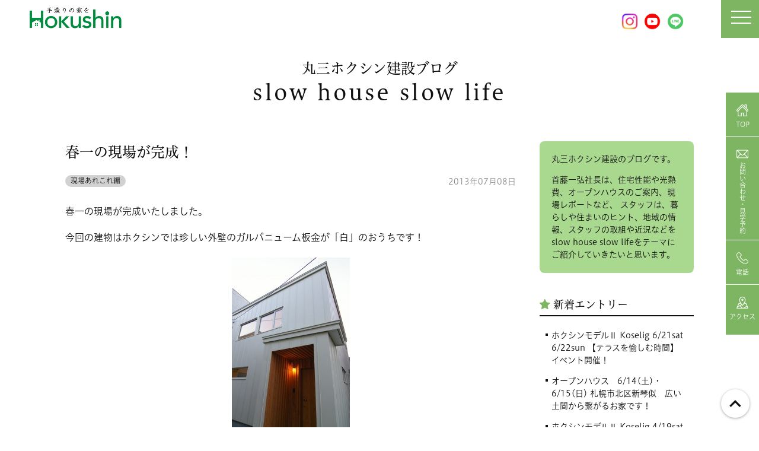

--- FILE ---
content_type: text/html; charset=UTF-8
request_url: https://www.hokushin-k.jp/blog/post/post-175.html
body_size: 7447
content:
<!DOCTYPE html>
<html lang="ja">
<head>
<meta charset="UTF-8">
<meta name="viewport" content="width=device-width, initial-scale=1">
<meta http-equiv="x-ua-compatible" content="ie=edge">
<meta name="author" content="株式会社丸三ホクシン建設">
<meta property="og:url" content="https://www.hokushin-k.jp/blog/post/post-175.html">
<meta property="og:site_name" content="株式会社丸三ホクシン建設">
<meta property="og:locale" content="ja_JP">
<meta property="og:type" content="article">
<title>春一の現場が完成！ | ブログ | 丸三ホクシン建設</title>
<meta property="og:title" content="春一の現場が完成！ | ブログ | 丸三ホクシン建設">
<meta name="description" content="春一の現場が完成いたしました。 今回の建物はホクシンでは珍しい外壁のガルバニューム板金が「白」のおうちです！ 玄関周りをナチュラルな板張りで外観をすっきりと見せ、一歩中へ入るとニレ材の落ち着いた着色の床にお施主さんこだわりの照明やアイテムが...">
<meta property="og:description" content="春一の現場が完成いたしました。 今回の建物はホクシンでは珍しい外壁のガルバニューム板金が「白」のおうちです！ 玄関周りをナチュラルな板張りで外観をすっきりと見せ、一歩中へ入るとニレ材の落ち着いた着色の床にお施主さんこだわりの照明やアイテムが...">
<meta property="article:section" content="現場あれこれ編">
<meta property="og:image" content="https://www.hokushin-k.jp/images/common/ogp.jpg">
<meta property="og:updated_time" content="2013-07-08T20:42:57+09:00">
<meta property="article:published_time" content="2013-07-08T20:42:57+09:00">
<meta name="twitter:card" content="summary_large_image">
<link rel="start" href="https://www.hokushin-k.jp/blog/">
<link rel="canonical" href="https://www.hokushin-k.jp/blog/post/post-175.html" />
<link rel="stylesheet" href="/css/common.min.css">
<link rel="stylesheet" href="/css/styles.min.css">
<link rel="stylesheet" href="/css/hjsicon.min.css">
<link rel="stylesheet" href="/css/overwrite.css?20250701">
<link rel="shortcut icon" type="image/vnd.microsoft.icon" href="https://www.hokushin-k.jp/share/favicon.ico">
<link rel="icon" type="image/vnd.microsoft.icon" href="https://www.hokushin-k.jp/share/favicon.ico">
<link rel="apple-touch-icon" sizes="57x57" href="https://www.hokushin-k.jp/share/apple-touch-icon-57x57.png">
<link rel="apple-touch-icon" sizes="60x60" href="https://www.hokushin-k.jp/share/apple-touch-icon-60x60.png">
<link rel="apple-touch-icon" sizes="72x72" href="https://www.hokushin-k.jp/share/apple-touch-icon-72x72.png">
<link rel="apple-touch-icon" sizes="76x76" href="https://www.hokushin-k.jp/share/apple-touch-icon-76x76.png">
<link rel="apple-touch-icon" sizes="114x114" href="https://www.hokushin-k.jp/share/apple-touch-icon-114x114.png">
<link rel="apple-touch-icon" sizes="120x120" href="https://www.hokushin-k.jp/share/apple-touch-icon-120x120.png">
<link rel="apple-touch-icon" sizes="144x144" href="https://www.hokushin-k.jp/share/apple-touch-icon-144x144.png">
<link rel="apple-touch-icon" sizes="152x152" href="https://www.hokushin-k.jp/share/apple-touch-icon-152x152.png">
<link rel="apple-touch-icon" sizes="180x180" href="https://www.hokushin-k.jp/share/apple-touch-icon-180x180.png">
<link rel="icon" type="image/png" sizes="192x192" href="https://www.hokushin-k.jp/share/android-chrome-192x192.png">
<link rel="icon" type="image/png" sizes="48x48" href="https://www.hokushin-k.jp/share/favicon-48x48.png">
<link rel="icon" type="image/png" sizes="96x96" href="https://www.hokushin-k.jp/share/favicon-96x96.png">
<link rel="icon" type="image/png" sizes="96x96" href="https://www.hokushin-k.jp/share/favicon-160x160.png">
<link rel="icon" type="image/png" sizes="96x96" href="https://www.hokushin-k.jp/share/favicon-196x196.png">
<link rel="icon" type="image/png" sizes="16x16" href="https://www.hokushin-k.jp/share/favicon-16x16.png">
<link rel="icon" type="image/png" sizes="32x32" href="https://www.hokushin-k.jp/share/favicon-32x32.png">
<link rel="manifest" href="https://www.hokushin-k.jp/share/manifest.json">
<meta name="msapplication-TileColor" content="#2d88ef">
<meta name="msapplication-TileImage" content="https://www.hokushin-k.jp/share/mstile-144x144.png">
<script type="text/javascript" src="//webfont.fontplus.jp/accessor/script/fontplus.js?nKJs-0-TROQ%3D&box=pMSinSwYRTA%3D&aa=1&ab=2" charset="utf-8"></script>
<!-- Global site tag (gtag.js) - Google Analytics -->
<script async src="https://www.googletagmanager.com/gtag/js?id=UA-4479731-7"></script>
<script>
window.dataLayer = window.dataLayer || [];
function gtag(){dataLayer.push(arguments);}
gtag('js', new Date());
gtag('config', 'UA-4479731-7');
</script>
<!-- Google tag (gtag.js) -->
<script async src="https://www.googletagmanager.com/gtag/js?id=G-5DT1X6N976"></script>
<script>
window.dataLayer = window.dataLayer || [];
function gtag(){dataLayer.push(arguments);}
gtag('js', new Date());
gtag('config', 'G-5DT1X6N976');
</script>
<script>
window.addEventListener('load', function() {
if ('serviceWorker' in navigator) {
navigator.serviceWorker.register("/serviceWorker.js")
.then(function(registration) {
console.log("serviceWorker registed.");
}).catch(function(error) {
console.warn("serviceWorker error.", error);
});
}
});
</script>
</head>
<body class="blog singular entry entry-175 category-genba category-staff">
<div class="l-document">
<div id="fb-root"></div>
<script>(function(d, s, id) {
var js, fjs = d.getElementsByTagName(s)[0];
if (d.getElementById(id)) return;
js = d.createElement(s); js.id = id;
js.src = "//connect.facebook.net/ja_JP/sdk.js#xfbml=1&version=v2.9";
fjs.parentNode.insertBefore(js, fjs);
}(document, 'script', 'facebook-jssdk'));</script>
<div class="l-document-inner">
<header class="l-header" id="header" role="banner">
<div class="l-container">
<div class="l-row">
<div class="l-col-5 l-col-5-lg">
<div class="l-header-brand">
<span class="l-header-logo">
<a href="https://www.hokushin-k.jp/"><img src="/images/common/logo.svg" height="45" alt="株式会社丸三ホクシン建設"></a>
</span><!-- /.l-header-logo -->
</div><!-- /.l-header-brand -->
</div>
<div class="l-col-7 l-col-7-lg">
<div class="l-header-contact l-header-contact-lg">
<a href="https://www.instagram.com/hokushin_k/?igshid=YmMyMTA2M2Y%3D" target="_blank" class="btn-02 btn-instagram"><img src="/images/common/instagram-logo.png" alt="" width="28"></a>
<a href="https://www.youtube.com/@hokushin-k" target="_blank" class="btn-02 btn-youtube"><img src="/images/common/youtube-logo.png" alt="" width="28"></a>
<a href="https://lin.ee/07rNJrD" target="_blank" class="btn-02 btn-line"><img src="/images/common/line-logo.png" alt="" width="28"></a>
</div><!-- /.l-header-contact -->
<div class="l-header-contact l-header-contact-sm">
<a href="tel:0133730714" class="btn btn-tel" target="_blank"></a>
<!--<a href="https://www.hokushin-k.jp/contact/" class="btn btn-mail"></a>-->
<a href="https://www.instagram.com/hokushin_k/?igshid=YmMyMTA2M2Y%3D" class="btn btn-instagram" target="_blank"></a>
<a href="https://lin.ee/07rNJrD" class="btn btn-line" target="_blank"></a>
</div><!-- /.l-header-contact -->
</div><!-- /.l-col -->
</div><!-- /.l-row -->
</div><!-- /.container -->
</header><!-- /#header -->
<!--
<div class="l-header-menu">
<button class="l-header-toggle js-clickit" aria-controls="globalnav">
<span class="l-header-toggle-line"></span>
<span class="l-header-toggle-label sr">MENU</span>
</button>
</div> --><!-- /.l-header-menu -->
<button id="top-head">
<div id="nav-toggle">
<div><span></span><span></span><span></span></div>
</div>
</button>
<div class="headerNavi">
<div class="headerNavi_inner">
<h2 class="title title-03 m-b">メニュー</h2>
<ul class="headerNavi_list">
<li class="headerNavi_item"><a href="https://www.hokushin-k.jp" class="btn btn-block btn-first btn-inverse-02">ホーム</a></li>
<li class="headerNavi_item"><a href="https://www.hokushin-k.jp/#modelhouse" class="btn btn-block btn-first btn-inverse-02">モデルハウス</a></li>
<li class="headerNavi_item"><a href="https://www.hokushin-k.jp/#event" class="btn btn-block btn-first btn-inverse-02">イベント</a></li>
<li class="headerNavi_item"><span class="btn btn-block btn-first btn-inverse-02">当社の特徴</span></li>
<li class="headerNavi_item child"><a href="https://www.hokushin-k.jp/natural/" class="btn btn-block btn-first btn-inverse-02">自然素材を活かす</a></li>
<li class="headerNavi_item child"><a href="https://www.hokushin-k.jp/skill/" class="btn btn-block btn-first btn-inverse-02">造作・手作りの技</a></li>
<li class="headerNavi_item child"><a href="https://www.hokushin-k.jp/staff/" class="btn btn-block btn-first btn-inverse-02">自慢の大工</a></li>
<li class="headerNavi_item child"><a href="https://www.hokushin-k.jp/saving-energy/" class="btn btn-block btn-first btn-inverse-02">省エネと耐震</a></li>
<li class="headerNavi_item child"><a href="https://www.hokushin-k.jp/safety/" class="btn btn-block btn-first btn-inverse-02">安心・保証</a></li>
<li class="headerNavi_item child"><a href="https://www.hokushin-k.jp/company/" class="btn btn-block btn-first btn-inverse-02">丸三ホクシン建設について</a></li>
<li class="headerNavi_item child"><a href="https://www.hokushin-k.jp/history/" class="btn btn-block btn-first btn-inverse-02">ヒストリー</a></li>
<li class="headerNavi_item"><a href="https://www.hokushin-k.jp/works/" class="btn btn-block btn-first btn-inverse-02">施工事例</a></li>
<li class="headerNavi_item"><a href="https://www.hokushin-k.jp/blog/" class="btn btn-block btn-first btn-inverse-02">ブログ</a></li>
<li class="headerNavi_item"><a href="https://www.hokushin-k.jp/company/#access" class="btn btn-block btn-first btn-inverse-02">アクセス</a></li>
<li class="headerNavi_item"><a href="https://www.hokushin-k.jp/contact/" class="btn btn-block btn-first btn-inverse-02">お問い合わせ</a></li>
</ul>
<ul class="sns">
<li><a href="https://www.instagram.com/hokushin_k/?igshid=YmMyMTA2M2Y%3D" target="_blank" class="btn-02 btn-instagram"><img src="/images/common/instagram-logo.png" alt="" width="28"></a></li>
<li><a href="https://www.youtube.com/@hokushin-k" target="_blank" class="btn-02 btn-youtube"><img src="/images/common/youtube-logo.png" alt="" width="28"></a></li>
<li><a href="https://lin.ee/07rNJrD" target="_blank" class="btn-02 btn-line"><img src="/images/common/line-logo.png" alt="" width="28"></a></li>
</ul>
</div><!-- /.l-spnav -->
</div>
<div class="pagehead pagehead-02">
<h1 class="pagehead-title"><strong>丸三ホクシン建設ブログ</strong><br>slow house slow life</h1>
</div><!-- /.pagehead -->
<div class="l-container-md">
<div class="l-contents">
<main class="l-main" id="main" role="main">
<article class="post post-03">
<div class="post-header">
<h2 class="post-title">春一の現場が完成！</h2>
<p class="post-category">
<a href="https://www.hokushin-k.jp/blog/staff/genba/" class="label">現場あれこれ編</a>
</p>
<time class="post-date" datetime="2013-07-08">2013年07月08日</time>
</div><!-- /.post-header -->
<div class="post-contents editable">
<p>春一の現場が完成いたしました。</p>
<p>今回の建物はホクシンでは珍しい外壁のガルバニューム板金が「白」のおうちです！<a href="http://hokushin-k.jp/staff/?attachment_id=1299" rel="attachment wp-att-1299"><img class="alignleft size-medium wp-image-1299" title="灯りが燈るとまた素敵！" src="/blog/upload_201708/staff/IMGP1147-199x300.jpg" alt="" width="199" height="300" /></a></p>
<p>玄関周りをナチュラルな板張りで外観をすっきりと見せ、一歩中へ入るとニレ材の落ち着いた着色の床にお施主さんこだわりの照明やアイテムが随所にみられる素敵なおうちとなりました！<a href="http://hokushin-k.jp/staff/?attachment_id=1303" rel="attachment wp-att-1303"><img class="alignright size-thumbnail wp-image-1303" title="お客様セレクトの照明がしっとりです！" src="/blog/upload_201708/staff/IMGP1096-150x150.jpg" alt="" width="150" height="150" /></a></p>
<p>お問い合わせいただいていた方にご案内した見学会を先日行ったのですが、首藤社長のブログに見学会前日にこっそりアップ！！</p>
<p>ありがたいことに　そのブログを見て来ていただいた方が何組かいらっしゃって、スタッフ一同うれしい限りでした。ありがとうございました。</p>
<p>&#xA0;</p>
<p>恒例の大工さん勉強会も行いましたよ！！<a href="http://hokushin-k.jp/staff/?attachment_id=1301" rel="attachment wp-att-1301"><img class="alignright size-thumbnail wp-image-1301" title="今回の注目ポイント！" src="/blog/upload_201708/staff/IMG_2808-150x150.jpg" alt="" width="150" height="150" /></a></p>
<p>今回の注目ポイントは　階段！　無垢材の折り返し階段に注目が集まりました。「おさまりがきれいだ。」と、首藤社長も大絶賛！！</p>
<p>造り付けの家具も　いたるところに大工さんの趣向をこらした技が！</p>
<p>ちょっとした溶接までしながら（笑）<a href="http://hokushin-k.jp/staff/?attachment_id=1304" rel="attachment wp-att-1304"><img class="alignleft size-thumbnail wp-image-1304" title="収納力たっぷり！！" src="/blog/upload_201708/staff/IMG_2790-150x150.jpg" alt="" width="150" height="150" /></a></p>
<p>大工さんみんなで　やいのやいの言う中で、ひそかに次の現場担当の大工さんはプレッシャーです。心なし無口になっているような・・・。</p>
<p>ホクシン大工は　プレッシャーを感じながら　日々技術が磨かれております。<a href="http://hokushin-k.jp/staff/?attachment_id=1318" rel="attachment wp-att-1318"><img class="alignright size-medium wp-image-1318" title="膳亀棟梁お疲れさまでした！" src="/blog/upload_201708/staff/IMG_28111-e1373283467357-300x191.jpg" alt="" width="300" height="191" /></a></p>
<p>&#xA0;</p>
<p>そんな　春一番の現場が　いよいよお引渡し。</p>
<p>少しさびしいような…。</p>
<p>&#xA0;</p>
<p><a href="http://hokushin-k.jp/staff/?attachment_id=1306" rel="attachment wp-att-1306"><img class="alignleft size-thumbnail wp-image-1306" title="コラベル（＾＾）" src="/blog/upload_201708/staff/IMG_2775-150x150.jpg" alt="" width="150" height="150" /></a></p>
<p>&#xA0;</p>
<p>いえいえ　これから更に末永いお付き合いができればと思うホクシン一同です！！</p>
<p>&#xA0;</p>
<p>&#xA0;</p>
<div id="more" class="post-more">
<!-- /.post-more --></div>
<!-- /.post-contents --></div>
<div class="post-footer">
<div class="share">
<ul class="share-list">
<li class="share-item share-twitter">
<a href="https://twitter.com/share" class="twitter-share-button" data-url="https://www.hokushin-k.jp/blog/post/post-175.html" data-text="春一の現場が完成！ | 丸三ホクシン建設" data-size="large">Tweet</a> <script>!function(d,s,id){var js,fjs=d.getElementsByTagName(s)[0],p=/^http:/.test(d.location)?'http':'https';if(!d.getElementById(id)){js=d.createElement(s);js.id=id;js.src=p+'://platform.twitter.com/widgets.js';fjs.parentNode.insertBefore(js,fjs);}}(document, 'script', 'twitter-wjs');</script>
</li>
<li class="share-item share-fblike">
<div class="fb-like" data-href="https://www.hokushin-k.jp/blog/post/post-175.html" data-layout="button" data-action="like" data-size="large" data-show-faces="false" data-share="true"></div>
</li>
<li class="share-item share-line">
<div class="line-it-button" data-url="https://www.hokushin-k.jp/blog/post/post-175.html" style="display: none;" data-type="share-c" data-lang="ja" ></div>
<script src="//scdn.line-apps.com/n/line_it/thirdparty/loader.min.js" async="async" defer="defer" ></script>
</li>
</ul>
</div><!-- /.share -->
<nav class="nav nav-serial">
<a href="https://www.hokushin-k.jp/blog/post/post-110.html" rel="prev" class="nav-prev"><i class="icon icon-chevron-l position-cl"></i>猛暑に備えて！</a>
<a href="https://www.hokushin-k.jp/blog/post/post-176.html" rel="next" class="nav-next">夏本番！　現場にはさわやかな風が・・・。<i class="icon icon-chevron-r position-cr"></i></a>
</nav>
<p class="next"><a href="https://www.hokushin-k.jp/blog/" class="btn btn-xl btn-first btn-block"><i class="icon icon-chevron-l position-cl"></i><span class="text-lg font-01">ブログトップページへ戻る</span></a></p>
<!-- /.post-footer --></div>
<!-- /.post --></article>
</main><!-- /.l-main -->
<div class="l-sub" id="sub" role="complementary">
<div class="widgetarea widgetarea-02 widgetarea-blog-sub">
<div class="widget widget-message widget-message-blog">
<div class="widget-contents">
<div class="box box-01 m-b0">
<p>丸三ホクシン建設のブログです。</p>
<p class="m-b0">首藤一弘社長は、住宅性能や光熱費、オープンハウスのご案内、現場レポートなど、
スタッフは、暮らしや住まいのヒント、地域の情報、スタッフの取組や近況などをslow house slow lifeをテーマにご紹介していきたいと思います。</p>
</div><!-- /box -->
</div><!-- /.widget-contents -->
</div><!-- /.widget -->
<div class="widget widget-entry-recent widget-entry-recent-blog">
<div class="widget-header">
<h2 class="widget-title"><i class="icon icon-star"></i>新着エントリー</h2>
</div><!-- /.widget-header -->
<div class="widget-contents">
<nav class="nav nav-vertical">
<ul>
<li><a href="https://www.hokushin-k.jp/blog/post/post-1705.html">ホクシンモデルⅡ Koselig 6/21sat 6/22sun 【テラスを愉しむ時間】イベント開催！</a></li>
<li><a href="https://www.hokushin-k.jp/blog/post/post-1700.html">オープンハウス　6/14(土)・6/15(日) 札幌市北区新琴似　広い土間から繋がるお家です！</a></li>
<li><a href="https://www.hokushin-k.jp/blog/post/post-1688.html">ホクシンモデルⅡ Koselig 4/19sat 4/20sun 【ワークショップ 光とお家のカケラ】イベント開催！</a></li>
<li><a href="https://www.hokushin-k.jp/blog/post/post-1687.html">オープンハウス　4/26(土)・4/27(日) 小樽市朝里 太陽光パネルのあるお家です！</a></li>
<li><a href="https://www.hokushin-k.jp/blog/post/post-1684.html">オープンハウス　3/15(土)・3/16(日) 札幌市西区福井　薪ストーブのあるお家です！</a></li>
</ul>
</nav><!-- /.nav nav-vertical -->
</div><!-- /.widget-contents -->
</div><!-- /.widget -->
<div class="widget widget-category-archive">
<div class="widget-header">
<h2 class="widget-title"><i class="icon icon-tag"></i>カテゴリー</h2>
</div><!-- /.widget-header -->
<div class="widget-contents">
<nav class="nav nav-vertical">
<ul>
<li class="category-309">
<a href="https://www.hokushin-k.jp/blog/cat309/">お知らせ<i class="icon icon-chevron-r position-cr"></i></a>
</li>
<li class="category-13">
<a href="https://www.hokushin-k.jp/blog/president/">社長<i class="icon icon-chevron-r position-cr"></i></a>
<ul>
<li class="category-24">
<a href="https://www.hokushin-k.jp/blog/president/housing/">家づくりの話題(57)<i class="icon icon-chevron-r position-cr"></i></a>
</li>
<li class="category-25">
<a href="https://www.hokushin-k.jp/blog/president/report/">現場レポート(7)<i class="icon icon-chevron-r position-cr"></i></a>
</li>
<li class="category-26">
<a href="https://www.hokushin-k.jp/blog/president/diary/">日々の出来事(13)<i class="icon icon-chevron-r position-cr"></i></a>
</li>
<li class="category-27">
<a href="https://www.hokushin-k.jp/blog/president/ginoushikai/">技能士会の取り組み(6)<i class="icon icon-chevron-r position-cr"></i></a>
</li>
<li class="category-16">
<a href="https://www.hokushin-k.jp/blog/president/kounetsu0/">光熱費ゼロ住宅レポート(30)<i class="icon icon-chevron-r position-cr"></i></a>
</li>
</ul>
</li>
<li class="category-39">
<a href="https://www.hokushin-k.jp/blog/staff/">スタッフ<i class="icon icon-chevron-r position-cr"></i></a>
<ul>
<li class="category-38">
<a href="https://www.hokushin-k.jp/blog/staff/sapporo/">札幌市内(69)<i class="icon icon-chevron-r position-cr"></i></a>
</li>
<li class="category-37">
<a href="https://www.hokushin-k.jp/blog/staff/ishikari-ebetsu/">石狩市・江別市(51)<i class="icon icon-chevron-r position-cr"></i></a>
</li>
<li class="category-36">
<a href="https://www.hokushin-k.jp/blog/staff/otaru-yoichi/">小樽市・余市町(23)<i class="icon icon-chevron-r position-cr"></i></a>
</li>
<li class="category-35">
<a href="https://www.hokushin-k.jp/blog/staff/other/">その他の地域(22)<i class="icon icon-chevron-r position-cr"></i></a>
</li>
<li class="category-28">
<a href="https://www.hokushin-k.jp/blog/staff/sumai/">住まい編(27)<i class="icon icon-chevron-r position-cr"></i></a>
</li>
<li class="category-29">
<a href="https://www.hokushin-k.jp/blog/staff/kurashi/">暮らし編(31)<i class="icon icon-chevron-r position-cr"></i></a>
</li>
<li class="category-30">
<a href="https://www.hokushin-k.jp/blog/staff/oishii/">美味しいもの編(12)<i class="icon icon-chevron-r position-cr"></i></a>
</li>
<li class="category-31">
<a href="https://www.hokushin-k.jp/blog/staff/kininaru/">ちょっと気になる編(13)<i class="icon icon-chevron-r position-cr"></i></a>
</li>
<li class="category-15">
<a href="https://www.hokushin-k.jp/blog/staff/genba/">現場あれこれ編(68)<i class="icon icon-chevron-r position-cr"></i></a>
</li>
<li class="category-32">
<a href="https://www.hokushin-k.jp/blog/staff/event/">イベント編(85)<i class="icon icon-chevron-r position-cr"></i></a>
</li>
<li class="category-33">
<a href="https://www.hokushin-k.jp/blog/staff/etc/">未分類(58)<i class="icon icon-chevron-r position-cr"></i></a>
</li>
</ul>
</li>
</ul>
</nav><!-- /.nav nav-vertical -->
</div><!-- /.widget-contents -->
</div><!-- /.widget -->
<div class="widget widget-datebase-archive widget-archive-select">
<div class="widget-header">
<h2 class="widget-title"><i class="icon icon-calendar"></i>アーカイブ</h2>
</div>
<div class="widget-contents">
<form>
<div class="form form-group">
<div class="form form-select form-100">
<i class="icon icon-chevron-d position-cr"></i>
<select class="js-select-location" id="yearly-archive-select">
<option>年を選択...</option>
<option value="https://www.hokushin-k.jp/blog/2025/">2025&#24180;</option>
<option value="https://www.hokushin-k.jp/blog/2024/">2024&#24180;</option>
<option value="https://www.hokushin-k.jp/blog/2023/">2023&#24180;</option>
<option value="https://www.hokushin-k.jp/blog/2022/">2022&#24180;</option>
<option value="https://www.hokushin-k.jp/blog/2021/">2021&#24180;</option>
<option value="https://www.hokushin-k.jp/blog/2020/">2020&#24180;</option>
<option value="https://www.hokushin-k.jp/blog/2019/">2019&#24180;</option>
<option value="https://www.hokushin-k.jp/blog/2018/">2018&#24180;</option>
<option value="https://www.hokushin-k.jp/blog/2017/">2017&#24180;</option>
<option value="https://www.hokushin-k.jp/blog/2016/">2016&#24180;</option>
<option value="https://www.hokushin-k.jp/blog/2015/">2015&#24180;</option>
<option value="https://www.hokushin-k.jp/blog/2014/">2014&#24180;</option>
<option value="https://www.hokushin-k.jp/blog/2013/">2013&#24180;</option>
<option value="https://www.hokushin-k.jp/blog/2012/">2012&#24180;</option>
<option value="https://www.hokushin-k.jp/blog/2011/">2011&#24180;</option>
<option value="https://www.hokushin-k.jp/blog/2010/">2010&#24180;</option>
<option value="https://www.hokushin-k.jp/blog/2009/">2009&#24180;</option>
</select>
</div><!-- /.form-select -->
</div><!-- /.form-group -->
</form>
</div><!-- /.widget-contents -->
</div><!-- /.widget -->
</div><!-- /.widgetarea -->
</div><!-- /.l-sub -->
</div><!-- /.l-contents -->
</div><!-- /.l-container-md -->
<div class="backtotop">
<a href="#top" class="js-scrollTo"><i class="icon icon-chevron-u"></i><span class="sr">ページ先頭</span></a>
</div><!-- /.backtotop -->
<footer id="footer" class="l-footer" role="contentinfo">
<div class="l-container">
<div class="l-row">
<div class="l-col-6-md l-col-5-lg">
<div class="l-footer-text">
<p>昭和49年創業、石狩市の工務店「株式会社丸三ホクシン建設」は、<br class="hidden-sm-down" />社長を含め、14人の大工を擁する技能者集団です。 <br>「手づくりの家をお客様に」をモットーに、大工をはじめとする職人さんとお客様、設計企画スタッフが、力を合わせて一軒の家を作っていくことが我が社の基本姿勢です。</p>
</div><!-- /.l-footer-text -->
</div><!-- /.l-col -->
<div class="l-col-6-md l-col-1-lg-push">
<div class="l-footer-brand">
<span class="l-footer-logo">
<a href="/">株式会社丸三ホクシン建設</a>
</span><!-- /.l-footer-logo -->
</div><!-- /.l-footer-brand -->
<address class="l-footer-info">
<p class="l-footer-address">〒061-3204　北海道石狩市花川南４条2丁目101番地</p>
<p class="l-footer-address"><span class="l-footer-tel">TEL：0133-73-0714</span><span class="sr"> / </span><span class="l-footer-fax">FAX：0133-73-9418</span></p>
</address><!-- /.l-footer-info -->
<div class="l-footer-contact">
<a href="https://www.hokushin-k.jp/contact/" class="btn btn-sm btn-link-02 btn-inverse btn-oval btn-email"><i class="icon icon-mail m-rxs"></i>お問い合わせ</a>
<a href="tel:0133-73-0714" class="btn btn-sm btn-outline-03 btn-oval font-num btn-tel"><i class="icon icon-tel m-rxs"></i>0133-73-0714</a><br>
<a href="https://www.instagram.com/hokushin_k/?igshid=YmMyMTA2M2Y%3D" target="_blank" class="btn-02 btn-instagram"><img src="/images/common/instagram-logo.png" alt="" width="22"></a>
<a href="https://www.youtube.com/@hokushin-k" target="_blank" class="btn-02 btn-youtube"><img src="/images/common/youtube-logo.png" alt="" width="22"></a>
<a href="https://lin.ee/07rNJrD" target="_blank" class="btn-02 btn-line"><img src="/images/common/line-logo.png" alt="" width="22"></a>
<a href="https://jutakutenjijo.net/" target="_blank" class="btn-02 btn-jutakutenjijo"><img src="/images/common/banner-jutakutenjijo.jpg" alt=""></a>
</div><!-- /.l-footer-contact -->
</div><!-- /.l-col -->
</div><!-- /.l-row -->
</div><!-- /.l-container -->
<p class="l-footer-copyright">Copyright &copy; 2017 hokushin-k.jp. All Rights Reserved.</p>
</footer><!-- /.l-footer -->
</div><!-- /.l-document-inner -->
</div><!-- /.l-document -->
<script src="/js/jquery-2.2.4.min.js"></script>
<script src="/js/clickit.js"></script>
<script src="/js/common2025.js"></script>
<script src="/js/more.min.js"></script>
<script src="/js/navi.js"></script>
<div class="fixed-nav">
<div class="fixed-nav_home"><a href="/"><img src="https://www.hokushin-k.jp/images/common/icon_home.png" alt=""/><span>TOP</span></a></div>
<div class="fixed-nav_mail _pc"><a href="/contact/"><img src="https://www.hokushin-k.jp/images/common/icon_mail.png" alt=""/><span>お問い合わせ・見学予約</span></a></div>
<div class="fixed-nav_mail _sp"><a href="/contact/"><img src="https://www.hokushin-k.jp/images/common/icon_mail.png" alt=""/><span>お問い合わせ<br>見学予約</span></a></div>
<div class="fixed-nav_tel"><a href="tel:0133-73-0714"><img src="https://www.hokushin-k.jp/images/common/icon_tel.png" alt=""/><span>電話</span></a></div>
<div class="fixed-nav_map"><a href="/company/#access"><img src="https://www.hokushin-k.jp/images/common/icon_map.png" alt=""/><span>アクセス</span></a></div>
</div>
<script src="/js/whatsnew.min.js"></script>
</body>
</html>



--- FILE ---
content_type: text/css
request_url: https://www.hokushin-k.jp/css/common.min.css
body_size: 16521
content:
html{-ms-text-size-adjust:100%;-webkit-text-size-adjust:100%}body{margin:0}table{border-collapse:collapse;border-spacing:0}td,th{padding:0}th{text-align:left}b,th,dt,optgroup,strong{font-family:"FP-ヒラギノUD角ゴ StdN W6","FP-HiraginoUDSansStdN-W6","-apple-system","BlinkMacSystemFont","Hiragino Kaku Gothic ProN","Meiryo",sans-serif;font-weight:700}h1,h2,h3,h4,h5,h6,p,ul,ol,li,dl,dt,dd,pre,code,blockquote{margin:0}p{margin-bottom:1em}h1,h2,h3,h4,h5,h6,dt{font-family:"FP-ヒラギノUD角ゴ StdN W6","FP-HiraginoUDSansStdN-W6","-apple-system","BlinkMacSystemFont","Hiragino Kaku Gothic ProN","Meiryo",sans-serif;font-weight:700}*{box-sizing:border-box}html{font-family:"FP-ヒラギノUD角ゴ StdN W3","FP-HiraginoUDSansStdN-W3","-apple-system","BlinkMacSystemFont","Hiragino Kaku Gothic ProN","Meiryo",sans-serif;font-size:1rem}@media (max-width: 374.9px){html{font-size:.75rem}}@media (max-width: 767.9px){html{font-size:.875rem}}body{background-color:#fff;color:#101010;font-weight:300;line-height:1.75}a{color:#5C8047;text-decoration:none}a:hover,a:focus{color:#97ce7c;text-decoration:underline}time{display:block}.badge{display:inline-block;width:36px;height:47px;line-height:47px;vertical-align:middle;background:#666 none no-repeat;background-size:cover;color:#fff;font-size:.625rem;font-family:"FP-ヒラギノUD明朝 StdN W4","FP-HiraginoUDSerifStdN-W4","-apple-system","BlinkMacSystemFont","Hiragino Kaku Gothic ProN","Meiryo",sans-serif;font-weight:400;letter-spacing:.1em;text-align:center;white-space:nowrap}.badge.badge-important{background-color:transparent;background-image:url(../images/common/bg_badge_important.png)}.btn{position:relative;display:inline-block;font-size:.875rem;font-family:"FP-ヒラギノUD角ゴ StdN W3","FP-HiraginoUDSansStdN-W3","-apple-system","BlinkMacSystemFont","Hiragino Kaku Gothic ProN","Meiryo",sans-serif;font-weight:300;border:2px solid transparent;padding:.5rem 1rem;text-align:center;line-height:1.25;border-radius:0;vertical-align:middle;transition:.3s all}.btn a.btn{text-decoration:none}.btn span.btn:hover,.btn span.btn:focus{cursor:default}.btn:focus,.btn.focus,.btn:active:focus,.btn:active.focus,.btn.active:focus,.btn.active.focus{outline:0 none;outline-offset:0}.btn:hover,.btn.hover,.btn:focus,.btn.focus,.btn:active,.btn.active{text-decoration:none}.btn.disabled,.btn:disabled,fieldset[disabled] .btn{cursor:default;opacity:.65}a.btn.disaabled,fieldset[disabled] a.btn{pointer-events:none}.btn.btn-first{color:#fff;background-color:#7DB562;border-color:#7DB562}.btn.btn-first:hover,.btn.btn-first:focus,.btn.btn-first:active,.btn.btn-first.active{color:#fff;background-color:#649b49;border-color:#649b49}.btn.btn-first.disabled,.btn.btn-first:disabled,fieldset[disabled] .btn.btn-first{opacity:.8}.btn.btn-first.disabled:hover,.btn.btn-first.disabled.hover,.btn.btn-first.disabled:focus,.btn.btn-first.disabled.focus,.btn.btn-first:disabled:hover,.btn.btn-first:disabled.hover,.btn.btn-first:disabled:focus,.btn.btn-first:disabled.focus,fieldset[disabled] .btn.btn-first:hover,fieldset[disabled] .btn.btn-first.hover,fieldset[disabled] .btn.btn-first:focus,fieldset[disabled] .btn.btn-first.focus{color:#fff;background-color:#7DB562;border-color:#7DB562}.btn.btn-second{color:#fff;background-color:#2b2b2b;border-color:#2b2b2b}.btn.btn-second:hover,.btn.btn-second:focus,.btn.btn-second:active,.btn.btn-second.active{color:#fff;background-color:#454545;border-color:#454545}.btn.btn-second.disabled,.btn.btn-second:disabled,fieldset[disabled] .btn.btn-second{opacity:.8}.btn.btn-second.disabled:hover,.btn.btn-second.disabled.hover,.btn.btn-second.disabled:focus,.btn.btn-second.disabled.focus,.btn.btn-second:disabled:hover,.btn.btn-second:disabled.hover,.btn.btn-second:disabled:focus,.btn.btn-second:disabled.focus,fieldset[disabled] .btn.btn-second:hover,fieldset[disabled] .btn.btn-second.hover,fieldset[disabled] .btn.btn-second:focus,fieldset[disabled] .btn.btn-second.focus{color:#fff;background-color:#2b2b2b;border-color:#2b2b2b}.btn.btn-third{color:#fff;background-color:#73552e;border-color:#73552e}.btn.btn-third:hover,.btn.btn-third:focus,.btn.btn-third:active,.btn.btn-third.active{color:#fff;background-color:#543b1a;border-color:#543b1a}.btn.btn-third.disabled,.btn.btn-third:disabled,fieldset[disabled] .btn.btn-third{opacity:.8}.btn.btn-third.disabled:hover,.btn.btn-third.disabled.hover,.btn.btn-third.disabled:focus,.btn.btn-third.disabled.focus,.btn.btn-third:disabled:hover,.btn.btn-third:disabled.hover,.btn.btn-third:disabled:focus,.btn.btn-third:disabled.focus,fieldset[disabled] .btn.btn-third:hover,fieldset[disabled] .btn.btn-third.hover,fieldset[disabled] .btn.btn-third:focus,fieldset[disabled] .btn.btn-third.focus{color:#fff;background-color:#73552e;border-color:#73552e}.btn.btn-important{color:#fff;background-color:#C80000;border-color:#C80000}.btn.btn-important:hover,.btn.btn-important:focus,.btn.btn-important:active,.btn.btn-important.active{color:#fff;background-color:#af0000;border-color:#af0000}.btn.btn-important.disabled,.btn.btn-important:disabled,fieldset[disabled] .btn.btn-important{opacity:.8}.btn.btn-important.disabled:hover,.btn.btn-important.disabled.hover,.btn.btn-important.disabled:focus,.btn.btn-important.disabled.focus,.btn.btn-important:disabled:hover,.btn.btn-important:disabled.hover,.btn.btn-important:disabled:focus,.btn.btn-important:disabled.focus,fieldset[disabled] .btn.btn-important:hover,fieldset[disabled] .btn.btn-important.hover,fieldset[disabled] .btn.btn-important:focus,fieldset[disabled] .btn.btn-important.focus{color:#fff;background-color:#C80000;border-color:#C80000}.btn.btn-first.btn-inverse-01{color:#fff;background-color:#2b2b2b;border-color:#2b2b2b}.btn.btn-first.btn-inverse-01:hover,.btn.btn-first.btn-inverse-01:focus,.btn.btn-first.btn-inverse-01:active,.btn.btn-first.btn-inverse-01.active{color:#fff;background-color:#7DB562;border-color:#7DB562}.btn.btn-first.btn-inverse-01.disabled,.btn.btn-first.btn-inverse-01:disabled,fieldset[disabled] .btn.btn-first.btn-inverse-01{opacity:.8}.btn.btn-first.btn-inverse-01.disabled:hover,.btn.btn-first.btn-inverse-01.disabled.hover,.btn.btn-first.btn-inverse-01.disabled:focus,.btn.btn-first.btn-inverse-01.disabled.focus,.btn.btn-first.btn-inverse-01:disabled:hover,.btn.btn-first.btn-inverse-01:disabled.hover,.btn.btn-first.btn-inverse-01:disabled:focus,.btn.btn-first.btn-inverse-01:disabled.focus,fieldset[disabled] .btn.btn-first.btn-inverse-01:hover,fieldset[disabled] .btn.btn-first.btn-inverse-01.hover,fieldset[disabled] .btn.btn-first.btn-inverse-01:focus,fieldset[disabled] .btn.btn-first.btn-inverse-01.focus{color:#fff;background-color:#2b2b2b;border-color:#2b2b2b}.btn.btn-second.btn-inverse-01{color:#fff;background-color:#2b2b2b;border-color:#2b2b2b}.btn.btn-second.btn-inverse-01:hover,.btn.btn-second.btn-inverse-01:focus,.btn.btn-second.btn-inverse-01:active,.btn.btn-second.btn-inverse-01.active{color:#fff;background-color:#2b2b2b;border-color:#2b2b2b}.btn.btn-second.btn-inverse-01.disabled,.btn.btn-second.btn-inverse-01:disabled,fieldset[disabled] .btn.btn-second.btn-inverse-01{opacity:.8}.btn.btn-second.btn-inverse-01.disabled:hover,.btn.btn-second.btn-inverse-01.disabled.hover,.btn.btn-second.btn-inverse-01.disabled:focus,.btn.btn-second.btn-inverse-01.disabled.focus,.btn.btn-second.btn-inverse-01:disabled:hover,.btn.btn-second.btn-inverse-01:disabled.hover,.btn.btn-second.btn-inverse-01:disabled:focus,.btn.btn-second.btn-inverse-01:disabled.focus,fieldset[disabled] .btn.btn-second.btn-inverse-01:hover,fieldset[disabled] .btn.btn-second.btn-inverse-01.hover,fieldset[disabled] .btn.btn-second.btn-inverse-01:focus,fieldset[disabled] .btn.btn-second.btn-inverse-01.focus{color:#fff;background-color:#2b2b2b;border-color:#2b2b2b}.btn.btn-third.btn-inverse-01{color:#fff;background-color:#2b2b2b;border-color:#2b2b2b}.btn.btn-third.btn-inverse-01:hover,.btn.btn-third.btn-inverse-01:focus,.btn.btn-third.btn-inverse-01:active,.btn.btn-third.btn-inverse-01.active{color:#fff;background-color:#73552e;border-color:#73552e}.btn.btn-third.btn-inverse-01.disabled,.btn.btn-third.btn-inverse-01:disabled,fieldset[disabled] .btn.btn-third.btn-inverse-01{opacity:.8}.btn.btn-third.btn-inverse-01.disabled:hover,.btn.btn-third.btn-inverse-01.disabled.hover,.btn.btn-third.btn-inverse-01.disabled:focus,.btn.btn-third.btn-inverse-01.disabled.focus,.btn.btn-third.btn-inverse-01:disabled:hover,.btn.btn-third.btn-inverse-01:disabled.hover,.btn.btn-third.btn-inverse-01:disabled:focus,.btn.btn-third.btn-inverse-01:disabled.focus,fieldset[disabled] .btn.btn-third.btn-inverse-01:hover,fieldset[disabled] .btn.btn-third.btn-inverse-01.hover,fieldset[disabled] .btn.btn-third.btn-inverse-01:focus,fieldset[disabled] .btn.btn-third.btn-inverse-01.focus{color:#fff;background-color:#2b2b2b;border-color:#2b2b2b}.btn.btn-important.btn-inverse-01{color:#fff;background-color:#2b2b2b;border-color:#2b2b2b}.btn.btn-important.btn-inverse-01:hover,.btn.btn-important.btn-inverse-01:focus,.btn.btn-important.btn-inverse-01:active,.btn.btn-important.btn-inverse-01.active{color:#fff;background-color:#C80000;border-color:#C80000}.btn.btn-important.btn-inverse-01.disabled,.btn.btn-important.btn-inverse-01:disabled,fieldset[disabled] .btn.btn-important.btn-inverse-01{opacity:.8}.btn.btn-important.btn-inverse-01.disabled:hover,.btn.btn-important.btn-inverse-01.disabled.hover,.btn.btn-important.btn-inverse-01.disabled:focus,.btn.btn-important.btn-inverse-01.disabled.focus,.btn.btn-important.btn-inverse-01:disabled:hover,.btn.btn-important.btn-inverse-01:disabled.hover,.btn.btn-important.btn-inverse-01:disabled:focus,.btn.btn-important.btn-inverse-01:disabled.focus,fieldset[disabled] .btn.btn-important.btn-inverse-01:hover,fieldset[disabled] .btn.btn-important.btn-inverse-01.hover,fieldset[disabled] .btn.btn-important.btn-inverse-01:focus,fieldset[disabled] .btn.btn-important.btn-inverse-01.focus{color:#fff;background-color:#2b2b2b;border-color:#2b2b2b}.btn.btn-first.btn-inverse-02{color:#101010;background-color:#fff;border-color:#fff}.btn.btn-first.btn-inverse-02:hover,.btn.btn-first.btn-inverse-02:focus,.btn.btn-first.btn-inverse-02:active,.btn.btn-first.btn-inverse-02.active{color:#fff;background-color:#7DB562;border-color:#7DB562}.btn.btn-first.btn-inverse-02.disabled,.btn.btn-first.btn-inverse-02:disabled,fieldset[disabled] .btn.btn-first.btn-inverse-02{opacity:.8}.btn.btn-first.btn-inverse-02.disabled:hover,.btn.btn-first.btn-inverse-02.disabled.hover,.btn.btn-first.btn-inverse-02.disabled:focus,.btn.btn-first.btn-inverse-02.disabled.focus,.btn.btn-first.btn-inverse-02:disabled:hover,.btn.btn-first.btn-inverse-02:disabled.hover,.btn.btn-first.btn-inverse-02:disabled:focus,.btn.btn-first.btn-inverse-02:disabled.focus,fieldset[disabled] .btn.btn-first.btn-inverse-02:hover,fieldset[disabled] .btn.btn-first.btn-inverse-02.hover,fieldset[disabled] .btn.btn-first.btn-inverse-02:focus,fieldset[disabled] .btn.btn-first.btn-inverse-02.focus{color:#101010;background-color:#fff;border-color:#fff}.btn.btn-second.btn-inverse-02{color:#101010;background-color:#fff;border-color:#fff}.btn.btn-second.btn-inverse-02:hover,.btn.btn-second.btn-inverse-02:focus,.btn.btn-second.btn-inverse-02:active,.btn.btn-second.btn-inverse-02.active{color:#fff;background-color:#2b2b2b;border-color:#2b2b2b}.btn.btn-second.btn-inverse-02.disabled,.btn.btn-second.btn-inverse-02:disabled,fieldset[disabled] .btn.btn-second.btn-inverse-02{opacity:.8}.btn.btn-second.btn-inverse-02.disabled:hover,.btn.btn-second.btn-inverse-02.disabled.hover,.btn.btn-second.btn-inverse-02.disabled:focus,.btn.btn-second.btn-inverse-02.disabled.focus,.btn.btn-second.btn-inverse-02:disabled:hover,.btn.btn-second.btn-inverse-02:disabled.hover,.btn.btn-second.btn-inverse-02:disabled:focus,.btn.btn-second.btn-inverse-02:disabled.focus,fieldset[disabled] .btn.btn-second.btn-inverse-02:hover,fieldset[disabled] .btn.btn-second.btn-inverse-02.hover,fieldset[disabled] .btn.btn-second.btn-inverse-02:focus,fieldset[disabled] .btn.btn-second.btn-inverse-02.focus{color:#101010;background-color:#fff;border-color:#fff}.btn.btn-third.btn-inverse-02{color:#101010;background-color:#fff;border-color:#fff}.btn.btn-third.btn-inverse-02:hover,.btn.btn-third.btn-inverse-02:focus,.btn.btn-third.btn-inverse-02:active,.btn.btn-third.btn-inverse-02.active{color:#fff;background-color:#73552e;border-color:#73552e}.btn.btn-third.btn-inverse-02.disabled,.btn.btn-third.btn-inverse-02:disabled,fieldset[disabled] .btn.btn-third.btn-inverse-02{opacity:.8}.btn.btn-third.btn-inverse-02.disabled:hover,.btn.btn-third.btn-inverse-02.disabled.hover,.btn.btn-third.btn-inverse-02.disabled:focus,.btn.btn-third.btn-inverse-02.disabled.focus,.btn.btn-third.btn-inverse-02:disabled:hover,.btn.btn-third.btn-inverse-02:disabled.hover,.btn.btn-third.btn-inverse-02:disabled:focus,.btn.btn-third.btn-inverse-02:disabled.focus,fieldset[disabled] .btn.btn-third.btn-inverse-02:hover,fieldset[disabled] .btn.btn-third.btn-inverse-02.hover,fieldset[disabled] .btn.btn-third.btn-inverse-02:focus,fieldset[disabled] .btn.btn-third.btn-inverse-02.focus{color:#101010;background-color:#fff;border-color:#fff}.btn.btn-important.btn-inverse-02{color:#101010;background-color:#fff;border-color:#fff}.btn.btn-important.btn-inverse-02:hover,.btn.btn-important.btn-inverse-02:focus,.btn.btn-important.btn-inverse-02:active,.btn.btn-important.btn-inverse-02.active{color:#fff;background-color:#C80000;border-color:#C80000}.btn.btn-important.btn-inverse-02.disabled,.btn.btn-important.btn-inverse-02:disabled,fieldset[disabled] .btn.btn-important.btn-inverse-02{opacity:.8}.btn.btn-important.btn-inverse-02.disabled:hover,.btn.btn-important.btn-inverse-02.disabled.hover,.btn.btn-important.btn-inverse-02.disabled:focus,.btn.btn-important.btn-inverse-02.disabled.focus,.btn.btn-important.btn-inverse-02:disabled:hover,.btn.btn-important.btn-inverse-02:disabled.hover,.btn.btn-important.btn-inverse-02:disabled:focus,.btn.btn-important.btn-inverse-02:disabled.focus,fieldset[disabled] .btn.btn-important.btn-inverse-02:hover,fieldset[disabled] .btn.btn-important.btn-inverse-02.hover,fieldset[disabled] .btn.btn-important.btn-inverse-02:focus,fieldset[disabled] .btn.btn-important.btn-inverse-02.focus{color:#101010;background-color:#fff;border-color:#fff}.btn.btn-inverse-03{color:#fff;background-color:#2b2b2b;border-color:#2b2b2b}.btn.btn-inverse-03:hover,.btn.btn-inverse-03:focus,.btn.btn-inverse-03:active,.btn.btn-inverse-03.active{color:#101010;background-color:#fff;border-color:#fff}.btn.btn-inverse-03.disabled,.btn.btn-inverse-03:disabled,fieldset[disabled] .btn.btn-inverse-03{opacity:.8}.btn.btn-inverse-03.disabled:hover,.btn.btn-inverse-03.disabled.hover,.btn.btn-inverse-03.disabled:focus,.btn.btn-inverse-03.disabled.focus,.btn.btn-inverse-03:disabled:hover,.btn.btn-inverse-03:disabled.hover,.btn.btn-inverse-03:disabled:focus,.btn.btn-inverse-03:disabled.focus,fieldset[disabled] .btn.btn-inverse-03:hover,fieldset[disabled] .btn.btn-inverse-03.hover,fieldset[disabled] .btn.btn-inverse-03:focus,fieldset[disabled] .btn.btn-inverse-03.focus{color:#fff;background-color:#2b2b2b;border-color:#2b2b2b}.btn.btn-inverse-04{color:#101010;background-color:#fff;border-color:#fff}.btn.btn-inverse-04:hover,.btn.btn-inverse-04:focus,.btn.btn-inverse-04:active,.btn.btn-inverse-04.active{color:#fff;background-color:#2b2b2b;border-color:#2b2b2b}.btn.btn-inverse-04.disabled,.btn.btn-inverse-04:disabled,fieldset[disabled] .btn.btn-inverse-04{opacity:.8}.btn.btn-inverse-04.disabled:hover,.btn.btn-inverse-04.disabled.hover,.btn.btn-inverse-04.disabled:focus,.btn.btn-inverse-04.disabled.focus,.btn.btn-inverse-04:disabled:hover,.btn.btn-inverse-04:disabled.hover,.btn.btn-inverse-04:disabled:focus,.btn.btn-inverse-04:disabled.focus,fieldset[disabled] .btn.btn-inverse-04:hover,fieldset[disabled] .btn.btn-inverse-04.hover,fieldset[disabled] .btn.btn-inverse-04:focus,fieldset[disabled] .btn.btn-inverse-04.focus{color:#101010;background-color:#fff;border-color:#fff}.btn.btn-first.btn-outline-01{color:#101010;background-color:transparent;border-color:#7DB562}.btn.btn-first.btn-outline-01:hover,.btn.btn-first.btn-outline-01:focus,.btn.btn-first.btn-outline-01:active,.btn.btn-first.btn-outline-01.active{color:#fff;background-color:#7DB562;border-color:#7DB562}.btn.btn-first.btn-outline-01.disabled,.btn.btn-first.btn-outline-01:disabled,fieldset[disabled] .btn.btn-first.btn-outline-01{opacity:.8}.btn.btn-first.btn-outline-01.disabled:hover,.btn.btn-first.btn-outline-01.disabled.hover,.btn.btn-first.btn-outline-01.disabled:focus,.btn.btn-first.btn-outline-01.disabled.focus,.btn.btn-first.btn-outline-01:disabled:hover,.btn.btn-first.btn-outline-01:disabled.hover,.btn.btn-first.btn-outline-01:disabled:focus,.btn.btn-first.btn-outline-01:disabled.focus,fieldset[disabled] .btn.btn-first.btn-outline-01:hover,fieldset[disabled] .btn.btn-first.btn-outline-01.hover,fieldset[disabled] .btn.btn-first.btn-outline-01:focus,fieldset[disabled] .btn.btn-first.btn-outline-01.focus{color:#101010;background-color:transparent;border-color:#7DB562}.btn.btn-second.btn-outline-01{color:#101010;background-color:transparent;border-color:#2b2b2b}.btn.btn-second.btn-outline-01:hover,.btn.btn-second.btn-outline-01:focus,.btn.btn-second.btn-outline-01:active,.btn.btn-second.btn-outline-01.active{color:#fff;background-color:#2b2b2b;border-color:#2b2b2b}.btn.btn-second.btn-outline-01.disabled,.btn.btn-second.btn-outline-01:disabled,fieldset[disabled] .btn.btn-second.btn-outline-01{opacity:.8}.btn.btn-second.btn-outline-01.disabled:hover,.btn.btn-second.btn-outline-01.disabled.hover,.btn.btn-second.btn-outline-01.disabled:focus,.btn.btn-second.btn-outline-01.disabled.focus,.btn.btn-second.btn-outline-01:disabled:hover,.btn.btn-second.btn-outline-01:disabled.hover,.btn.btn-second.btn-outline-01:disabled:focus,.btn.btn-second.btn-outline-01:disabled.focus,fieldset[disabled] .btn.btn-second.btn-outline-01:hover,fieldset[disabled] .btn.btn-second.btn-outline-01.hover,fieldset[disabled] .btn.btn-second.btn-outline-01:focus,fieldset[disabled] .btn.btn-second.btn-outline-01.focus{color:#101010;background-color:transparent;border-color:#2b2b2b}.btn.btn-third.btn-outline-01{color:#101010;background-color:transparent;border-color:#73552e}.btn.btn-third.btn-outline-01:hover,.btn.btn-third.btn-outline-01:focus,.btn.btn-third.btn-outline-01:active,.btn.btn-third.btn-outline-01.active{color:#fff;background-color:#73552e;border-color:#73552e}.btn.btn-third.btn-outline-01.disabled,.btn.btn-third.btn-outline-01:disabled,fieldset[disabled] .btn.btn-third.btn-outline-01{opacity:.8}.btn.btn-third.btn-outline-01.disabled:hover,.btn.btn-third.btn-outline-01.disabled.hover,.btn.btn-third.btn-outline-01.disabled:focus,.btn.btn-third.btn-outline-01.disabled.focus,.btn.btn-third.btn-outline-01:disabled:hover,.btn.btn-third.btn-outline-01:disabled.hover,.btn.btn-third.btn-outline-01:disabled:focus,.btn.btn-third.btn-outline-01:disabled.focus,fieldset[disabled] .btn.btn-third.btn-outline-01:hover,fieldset[disabled] .btn.btn-third.btn-outline-01.hover,fieldset[disabled] .btn.btn-third.btn-outline-01:focus,fieldset[disabled] .btn.btn-third.btn-outline-01.focus{color:#101010;background-color:transparent;border-color:#73552e}.btn.btn-important.btn-outline-01{color:#101010;background-color:transparent;border-color:#C80000}.btn.btn-important.btn-outline-01:hover,.btn.btn-important.btn-outline-01:focus,.btn.btn-important.btn-outline-01:active,.btn.btn-important.btn-outline-01.active{color:#fff;background-color:#C80000;border-color:#C80000}.btn.btn-important.btn-outline-01.disabled,.btn.btn-important.btn-outline-01:disabled,fieldset[disabled] .btn.btn-important.btn-outline-01{opacity:.8}.btn.btn-important.btn-outline-01.disabled:hover,.btn.btn-important.btn-outline-01.disabled.hover,.btn.btn-important.btn-outline-01.disabled:focus,.btn.btn-important.btn-outline-01.disabled.focus,.btn.btn-important.btn-outline-01:disabled:hover,.btn.btn-important.btn-outline-01:disabled.hover,.btn.btn-important.btn-outline-01:disabled:focus,.btn.btn-important.btn-outline-01:disabled.focus,fieldset[disabled] .btn.btn-important.btn-outline-01:hover,fieldset[disabled] .btn.btn-important.btn-outline-01.hover,fieldset[disabled] .btn.btn-important.btn-outline-01:focus,fieldset[disabled] .btn.btn-important.btn-outline-01.focus{color:#101010;background-color:transparent;border-color:#C80000}.btn.btn-outline-02{color:#101010;background-color:transparent;border-color:#101010}.btn.btn-outline-02:hover,.btn.btn-outline-02:focus,.btn.btn-outline-02:active,.btn.btn-outline-02.active{color:#fff;background-color:#2b2b2b;border-color:#2b2b2b}.btn.btn-outline-02.disabled,.btn.btn-outline-02:disabled,fieldset[disabled] .btn.btn-outline-02{opacity:.8}.btn.btn-outline-02.disabled:hover,.btn.btn-outline-02.disabled.hover,.btn.btn-outline-02.disabled:focus,.btn.btn-outline-02.disabled.focus,.btn.btn-outline-02:disabled:hover,.btn.btn-outline-02:disabled.hover,.btn.btn-outline-02:disabled:focus,.btn.btn-outline-02:disabled.focus,fieldset[disabled] .btn.btn-outline-02:hover,fieldset[disabled] .btn.btn-outline-02.hover,fieldset[disabled] .btn.btn-outline-02:focus,fieldset[disabled] .btn.btn-outline-02.focus{color:#101010;background-color:transparent;border-color:#101010}.btn.btn-outline-03{color:#fff;background-color:transparent;border-color:#fff}.btn.btn-outline-03:hover,.btn.btn-outline-03:focus,.btn.btn-outline-03:active,.btn.btn-outline-03.active{color:#101010;background-color:#fff;border-color:#fff}.btn.btn-outline-03.disabled,.btn.btn-outline-03:disabled,fieldset[disabled] .btn.btn-outline-03{opacity:.8}.btn.btn-outline-03.disabled:hover,.btn.btn-outline-03.disabled.hover,.btn.btn-outline-03.disabled:focus,.btn.btn-outline-03.disabled.focus,.btn.btn-outline-03:disabled:hover,.btn.btn-outline-03:disabled.hover,.btn.btn-outline-03:disabled:focus,.btn.btn-outline-03:disabled.focus,fieldset[disabled] .btn.btn-outline-03:hover,fieldset[disabled] .btn.btn-outline-03.hover,fieldset[disabled] .btn.btn-outline-03:focus,fieldset[disabled] .btn.btn-outline-03.focus{color:#fff;background-color:transparent;border-color:#fff}@media (min-width: 1024px){.btn.btn-first.btn-outline-04{color:#101010;background-color:transparent;border-color:#7DB562}.btn.btn-first.btn-outline-04:hover,.btn.btn-first.btn-outline-04:focus,.btn.btn-first.btn-outline-04:active,.btn.btn-first.btn-outline-04.active{color:#fff;background-color:#7DB562;border-color:#7DB562}.btn.btn-first.btn-outline-04.disabled,.btn.btn-first.btn-outline-04:disabled,fieldset[disabled] .btn.btn-first.btn-outline-04{opacity:.8}.btn.btn-first.btn-outline-04.disabled:hover,.btn.btn-first.btn-outline-04.disabled.hover,.btn.btn-first.btn-outline-04.disabled:focus,.btn.btn-first.btn-outline-04.disabled.focus,.btn.btn-first.btn-outline-04:disabled:hover,.btn.btn-first.btn-outline-04:disabled.hover,.btn.btn-first.btn-outline-04:disabled:focus,.btn.btn-first.btn-outline-04:disabled.focus,fieldset[disabled] .btn.btn-first.btn-outline-04:hover,fieldset[disabled] .btn.btn-first.btn-outline-04.hover,fieldset[disabled] .btn.btn-first.btn-outline-04:focus,fieldset[disabled] .btn.btn-first.btn-outline-04.focus{color:#101010;background-color:transparent;border-color:#7DB562}}@media (min-width: 1024px){.btn.btn-second.btn-outline-04{color:#101010;background-color:transparent;border-color:#2b2b2b}.btn.btn-second.btn-outline-04:hover,.btn.btn-second.btn-outline-04:focus,.btn.btn-second.btn-outline-04:active,.btn.btn-second.btn-outline-04.active{color:#fff;background-color:#2b2b2b;border-color:#2b2b2b}.btn.btn-second.btn-outline-04.disabled,.btn.btn-second.btn-outline-04:disabled,fieldset[disabled] .btn.btn-second.btn-outline-04{opacity:.8}.btn.btn-second.btn-outline-04.disabled:hover,.btn.btn-second.btn-outline-04.disabled.hover,.btn.btn-second.btn-outline-04.disabled:focus,.btn.btn-second.btn-outline-04.disabled.focus,.btn.btn-second.btn-outline-04:disabled:hover,.btn.btn-second.btn-outline-04:disabled.hover,.btn.btn-second.btn-outline-04:disabled:focus,.btn.btn-second.btn-outline-04:disabled.focus,fieldset[disabled] .btn.btn-second.btn-outline-04:hover,fieldset[disabled] .btn.btn-second.btn-outline-04.hover,fieldset[disabled] .btn.btn-second.btn-outline-04:focus,fieldset[disabled] .btn.btn-second.btn-outline-04.focus{color:#101010;background-color:transparent;border-color:#2b2b2b}}@media (min-width: 1024px){.btn.btn-third.btn-outline-04{color:#101010;background-color:transparent;border-color:#73552e}.btn.btn-third.btn-outline-04:hover,.btn.btn-third.btn-outline-04:focus,.btn.btn-third.btn-outline-04:active,.btn.btn-third.btn-outline-04.active{color:#fff;background-color:#73552e;border-color:#73552e}.btn.btn-third.btn-outline-04.disabled,.btn.btn-third.btn-outline-04:disabled,fieldset[disabled] .btn.btn-third.btn-outline-04{opacity:.8}.btn.btn-third.btn-outline-04.disabled:hover,.btn.btn-third.btn-outline-04.disabled.hover,.btn.btn-third.btn-outline-04.disabled:focus,.btn.btn-third.btn-outline-04.disabled.focus,.btn.btn-third.btn-outline-04:disabled:hover,.btn.btn-third.btn-outline-04:disabled.hover,.btn.btn-third.btn-outline-04:disabled:focus,.btn.btn-third.btn-outline-04:disabled.focus,fieldset[disabled] .btn.btn-third.btn-outline-04:hover,fieldset[disabled] .btn.btn-third.btn-outline-04.hover,fieldset[disabled] .btn.btn-third.btn-outline-04:focus,fieldset[disabled] .btn.btn-third.btn-outline-04.focus{color:#101010;background-color:transparent;border-color:#73552e}}@media (min-width: 1024px){.btn.btn-important.btn-outline-04{color:#101010;background-color:transparent;border-color:#C80000}.btn.btn-important.btn-outline-04:hover,.btn.btn-important.btn-outline-04:focus,.btn.btn-important.btn-outline-04:active,.btn.btn-important.btn-outline-04.active{color:#fff;background-color:#C80000;border-color:#C80000}.btn.btn-important.btn-outline-04.disabled,.btn.btn-important.btn-outline-04:disabled,fieldset[disabled] .btn.btn-important.btn-outline-04{opacity:.8}.btn.btn-important.btn-outline-04.disabled:hover,.btn.btn-important.btn-outline-04.disabled.hover,.btn.btn-important.btn-outline-04.disabled:focus,.btn.btn-important.btn-outline-04.disabled.focus,.btn.btn-important.btn-outline-04:disabled:hover,.btn.btn-important.btn-outline-04:disabled.hover,.btn.btn-important.btn-outline-04:disabled:focus,.btn.btn-important.btn-outline-04:disabled.focus,fieldset[disabled] .btn.btn-important.btn-outline-04:hover,fieldset[disabled] .btn.btn-important.btn-outline-04.hover,fieldset[disabled] .btn.btn-important.btn-outline-04:focus,fieldset[disabled] .btn.btn-important.btn-outline-04.focus{color:#101010;background-color:transparent;border-color:#C80000}}@media (max-width: 1023.9px){.btn.btn-first.btn-outline-05{color:#101010;background-color:transparent;border-color:#7DB562}.btn.btn-first.btn-outline-05:hover,.btn.btn-first.btn-outline-05:focus,.btn.btn-first.btn-outline-05:active,.btn.btn-first.btn-outline-05.active{color:#fff;background-color:#7DB562;border-color:#7DB562}.btn.btn-first.btn-outline-05.disabled,.btn.btn-first.btn-outline-05:disabled,fieldset[disabled] .btn.btn-first.btn-outline-05{opacity:.8}.btn.btn-first.btn-outline-05.disabled:hover,.btn.btn-first.btn-outline-05.disabled.hover,.btn.btn-first.btn-outline-05.disabled:focus,.btn.btn-first.btn-outline-05.disabled.focus,.btn.btn-first.btn-outline-05:disabled:hover,.btn.btn-first.btn-outline-05:disabled.hover,.btn.btn-first.btn-outline-05:disabled:focus,.btn.btn-first.btn-outline-05:disabled.focus,fieldset[disabled] .btn.btn-first.btn-outline-05:hover,fieldset[disabled] .btn.btn-first.btn-outline-05.hover,fieldset[disabled] .btn.btn-first.btn-outline-05:focus,fieldset[disabled] .btn.btn-first.btn-outline-05.focus{color:#101010;background-color:transparent;border-color:#7DB562}}@media (max-width: 1023.9px){.btn.btn-second.btn-outline-05{color:#101010;background-color:transparent;border-color:#2b2b2b}.btn.btn-second.btn-outline-05:hover,.btn.btn-second.btn-outline-05:focus,.btn.btn-second.btn-outline-05:active,.btn.btn-second.btn-outline-05.active{color:#fff;background-color:#2b2b2b;border-color:#2b2b2b}.btn.btn-second.btn-outline-05.disabled,.btn.btn-second.btn-outline-05:disabled,fieldset[disabled] .btn.btn-second.btn-outline-05{opacity:.8}.btn.btn-second.btn-outline-05.disabled:hover,.btn.btn-second.btn-outline-05.disabled.hover,.btn.btn-second.btn-outline-05.disabled:focus,.btn.btn-second.btn-outline-05.disabled.focus,.btn.btn-second.btn-outline-05:disabled:hover,.btn.btn-second.btn-outline-05:disabled.hover,.btn.btn-second.btn-outline-05:disabled:focus,.btn.btn-second.btn-outline-05:disabled.focus,fieldset[disabled] .btn.btn-second.btn-outline-05:hover,fieldset[disabled] .btn.btn-second.btn-outline-05.hover,fieldset[disabled] .btn.btn-second.btn-outline-05:focus,fieldset[disabled] .btn.btn-second.btn-outline-05.focus{color:#101010;background-color:transparent;border-color:#2b2b2b}}@media (max-width: 1023.9px){.btn.btn-third.btn-outline-05{color:#101010;background-color:transparent;border-color:#73552e}.btn.btn-third.btn-outline-05:hover,.btn.btn-third.btn-outline-05:focus,.btn.btn-third.btn-outline-05:active,.btn.btn-third.btn-outline-05.active{color:#fff;background-color:#73552e;border-color:#73552e}.btn.btn-third.btn-outline-05.disabled,.btn.btn-third.btn-outline-05:disabled,fieldset[disabled] .btn.btn-third.btn-outline-05{opacity:.8}.btn.btn-third.btn-outline-05.disabled:hover,.btn.btn-third.btn-outline-05.disabled.hover,.btn.btn-third.btn-outline-05.disabled:focus,.btn.btn-third.btn-outline-05.disabled.focus,.btn.btn-third.btn-outline-05:disabled:hover,.btn.btn-third.btn-outline-05:disabled.hover,.btn.btn-third.btn-outline-05:disabled:focus,.btn.btn-third.btn-outline-05:disabled.focus,fieldset[disabled] .btn.btn-third.btn-outline-05:hover,fieldset[disabled] .btn.btn-third.btn-outline-05.hover,fieldset[disabled] .btn.btn-third.btn-outline-05:focus,fieldset[disabled] .btn.btn-third.btn-outline-05.focus{color:#101010;background-color:transparent;border-color:#73552e}}@media (max-width: 1023.9px){.btn.btn-important.btn-outline-05{color:#101010;background-color:transparent;border-color:#C80000}.btn.btn-important.btn-outline-05:hover,.btn.btn-important.btn-outline-05:focus,.btn.btn-important.btn-outline-05:active,.btn.btn-important.btn-outline-05.active{color:#fff;background-color:#C80000;border-color:#C80000}.btn.btn-important.btn-outline-05.disabled,.btn.btn-important.btn-outline-05:disabled,fieldset[disabled] .btn.btn-important.btn-outline-05{opacity:.8}.btn.btn-important.btn-outline-05.disabled:hover,.btn.btn-important.btn-outline-05.disabled.hover,.btn.btn-important.btn-outline-05.disabled:focus,.btn.btn-important.btn-outline-05.disabled.focus,.btn.btn-important.btn-outline-05:disabled:hover,.btn.btn-important.btn-outline-05:disabled.hover,.btn.btn-important.btn-outline-05:disabled:focus,.btn.btn-important.btn-outline-05:disabled.focus,fieldset[disabled] .btn.btn-important.btn-outline-05:hover,fieldset[disabled] .btn.btn-important.btn-outline-05.hover,fieldset[disabled] .btn.btn-important.btn-outline-05:focus,fieldset[disabled] .btn.btn-important.btn-outline-05.focus{color:#101010;background-color:transparent;border-color:#C80000}}.btn.btn-link-01{color:#101010;background-color:transparent;border-color:transparent}.btn.btn-link-01:hover,.btn.btn-link-01:focus,.btn.btn-link-01:active,.btn.btn-link-01.active{color:#101010;background-color:rgba(43,43,43,0.1)}.btn.btn-link-02{color:#fff;background-color:transparent;border-color:transparent}.btn.btn-link-02:hover,.btn.btn-link-02:focus,.btn.btn-link-02:active,.btn.btn-link-02.active{color:#fff;background-color:rgba(255,255,255,0.1)}.btn.btn-block{display:block;width:100%;max-width:200px;margin:0 auto;padding-left:.5rem;padding-right:.5rem}.btn.btn-block.btn-lg{max-width:200px}.btn.btn-block.btn-xl{max-width:460px}.btn.btn-sm{padding-top:.375rem;padding-bottom:.375rem;font-size:.875rem;border-radius:0}.btn.btn-sm:not([class*="btn-block"]){padding-left:1rem;padding-right:1rem}.btn.btn-lg{padding-top:1rem;padding-bottom:1rem;font-size:.875rem;border-radius:0}.btn.btn-lg:not([class*="btn-block"]){padding-left:1.5rem;padding-right:1.5rem}.btn.btn-xl{padding-top:1rem;padding-bottom:1rem;font-size:.875rem;border-radius:0}.btn.btn-xl:not([class*="btn-block"]){padding-left:3rem;padding-right:3rem}.btn.btn-oval{border-radius:2rem}.btn.btn-en{font-family:"FP-ヒラギノUD明朝 StdN W6","FP-HiraginoUDSerifStdN-W6","-apple-system","BlinkMacSystemFont","Hiragino Kaku Gothic ProN","Meiryo",sans-serif;font-weight:600;-webkit-font-smoothing:antialiased;-moz-osx-font-smoothing:grayscale;text-transform:uppercase}.btn.btn-round{overflow:hidden;padding:0;width:2.5rem;height:2.5rem;line-height:2.4rem;border-radius:1.25rem;vertical-align:middle}.btn.btn-round.btn-sm{width:1.5rem;height:1.5rem;line-height:1.4rem;border-radius:.75rem}.btn.btn-round.btn-lg{width:3.75rem;height:3.75rem;line-height:3.65rem;border-radius:1.875rem}.btn.btn-round.btn-xl{width:5rem;height:5rem;line-height:4.9rem;border-radius:2.5rem}.btn.btn-square{overflow:hidden;padding:0;width:2.5rem;height:2.5rem;line-height:2.4rem;vertical-align:middle}.btn.btn-square.btn-sm{width:1.5rem;height:1.4rem;line-height:1.5rem}.btn.btn-square.btn-lg{width:3.75rem;height:3.65rem;line-height:3.75rem}.btn.btn-square.btn-xl{width:5rem;height:5rem;line-height:4.9rem}.label{display:inline-block;min-width:3em;margin-right:.5em;padding:.25rem .75em;-webkit-transform:translate(0, -0.125rem);-ms-transform:translate(0, -0.125rem);transform:translate(0, -0.125rem);background-color:#D2D2D2;font-size:.75rem;color:#101010;text-align:center;line-height:1;vertical-align:middle;border-radius:1em}.label.label-first{color:#fff;background-color:#7DB562}.label.label-second{color:#fff;background-color:#2b2b2b}.label.label-third{color:#fff;background-color:#73552e}.label.label-important{color:#fff;background-color:#C80000}a.label{color:#101010}a.label:hover,a.label:focus,a.label:active{color:#101010;text-decoration:none}a.label.label-first,a.label.label-second,a.label.label-third,a.label.label-important{color:#fff}ul.list.list-vertical{margin:0 0 1.5rem;padding:0}ul.list.list-vertical>li{position:relative;margin:0 0 .5rem;padding:0 0 0 1.5rem;font-weight:300;line-height:1.5;list-style-type:none}ul.list.list-vertical>li:before{display:block;content:"";position:absolute;top:.6em;left:.5em;width:.25em;height:.25em;background-color:#101010;border-radius:.125em}ul.list.list-vertical>li>ul{margin-top:.5rem;margin-bottom:.5rem;border-left-width:0;border-right-width:0}ul.list.list-horizontal{padding-left:0;letter-spacing:-.4rem}ul.list.list-horizontal>li{display:inline-block;margin:0;padding:0 .5rem;letter-spacing:normal}ul.list.list-horizontal>li:first-child{padding-left:0}ul.list.list-horizontal>li:last-child{padding-right:0}ul.list.list-horizontal>li:before{display:none;content:"";width:0;height:0;background-color:transparent}ul.list.list-horizontal.list-horizontal-sm>li{padding:0 .25rem}ul.list.list-horizontal.list-horizontal-sm>li:first-child{padding-left:0}ul.list.list-horizontal.list-horizontal-sm>li:last-child{padding-right:0}ul.list.list-horizontal.list-horizontal-lg>li{padding:0 1rem}ul.list.list-horizontal.list-horizontal-lg>li:first-child{padding-left:0}ul.list.list-horizontal.list-horizontal-lg>li:last-child{padding-right:0}.object{overflow:hidden;position:relative;display:block;height:0}.object iframe,.object embed,.object object,.object video{position:absolute;top:0;bottom:0;left:0;width:100%;height:100%;border:0}.object.object-21by9{padding-bottom:42.85714%}.object.object-16by9{padding-bottom:56.25%}.object.object-4by3{padding-bottom:75%}.object.object-flex{padding-bottom:100%}@media (min-width: 425px){.object.object-flex{padding-bottom:56.25%}}.table{display:block;width:100%;max-width:100%;background-color:#fff;border:0 none}@media (min-width: 768px){.table{display:table}}.table thead,.table tbody,.table tfoot{display:block}@media (min-width: 768px){.table thead,.table tbody,.table tfoot{display:table-row-group}}.table tr{display:block;border:0 none}@media (min-width: 768px){.table tr{display:table-row}}.table th,.table td{display:block;width:100%;line-height:1.75;border:0 none;vertical-align:top}@media (min-width: 768px){.table th,.table td{display:table-cell;width:auto}}.table thead th{vertical-align:bottom}.table.table-01{border-top:1px solid #D2D2D2;border-left:1px solid #D2D2D2}.table.table-01 th,.table.table-01 td{border-bottom:1px solid #D2D2D2;border-right:1px solid #D2D2D2;padding:.25rem 1rem}.table.table-02 th,.table.table-02 td{padding:1rem 0 .25rem;border-bottom:1px solid #D2D2D2}@media (min-width: 768px){.table.table-3to9 tr th,.table.table-3to9 tr td{width:75%}}@media (min-width: 768px){.table.table-3to9 tr th:first-child,.table.table-3to9 tr td:first-child{width:25%}}@media (min-width: 768px){.table.table-4to8 tr th,.table.table-4to8 tr td{width:66.66667%}}@media (min-width: 768px){.table.table-4to8 tr th:first-child,.table.table-4to8 tr td:first-child{width:33.33333%}}@media (min-width: 768px){.table.table-justify{table-layout:fixed}}.title{margin:0;padding:0;background:transparent none;border:0 none;color:inherit;text-align:inherit;line-height:1.75;border-radius:0}.title:before,.title:after{display:none}.title.title-01{font-size:1.75rem;font-weight:400;font-family:"FP-ヒラギノUD明朝 StdN W4","FP-HiraginoUDSerifStdN-W4","-apple-system","BlinkMacSystemFont","Hiragino Kaku Gothic ProN","Meiryo",sans-serif;-webkit-font-smoothing:antialiased;-moz-osx-font-smoothing:grayscale;text-align:center}@media (min-width: 425px){.title.title-01{font-size:2rem}}@media (min-width: 1024px){.title.title-01{font-size:2.25rem}}.title.title-02{font-size:1.75rem;font-weight:400;font-family:"FP-ヒラギノUD明朝 StdN W4","FP-HiraginoUDSerifStdN-W4","-apple-system","BlinkMacSystemFont","Hiragino Kaku Gothic ProN","Meiryo",sans-serif;-webkit-font-smoothing:antialiased;-moz-osx-font-smoothing:grayscale;letter-spacing:.2em}@media (min-width: 425px){.title.title-02{font-size:2rem}}@media (min-width: 1024px){.title.title-02{font-size:2.25rem}}.title.title-03{font-size:1.5rem;font-weight:400;font-family:"FP-ヒラギノUD明朝 StdN W4","FP-HiraginoUDSerifStdN-W4","-apple-system","BlinkMacSystemFont","Hiragino Kaku Gothic ProN","Meiryo",sans-serif;-webkit-font-smoothing:antialiased;-moz-osx-font-smoothing:grayscale;letter-spacing:.05em}@media (min-width: 425px){.title.title-03{font-size:1.75rem}}@media (min-width: 1024px){.title.title-03{font-size:2rem}}.title.title-04{font-size:1.25rem;font-weight:400;font-family:"FP-ヒラギノUD明朝 StdN W4","FP-HiraginoUDSerifStdN-W4","-apple-system","BlinkMacSystemFont","Hiragino Kaku Gothic ProN","Meiryo",sans-serif;-webkit-font-smoothing:antialiased;-moz-osx-font-smoothing:grayscale;line-height:1.75}@media (min-width: 1024px){.title.title-04{font-size:1.5rem}}.title.title-05{font-size:1.125rem;font-weight:600;font-family:"FP-ヒラギノUD明朝 StdN W6","FP-HiraginoUDSerifStdN-W6","-apple-system","BlinkMacSystemFont","Hiragino Kaku Gothic ProN","Meiryo",sans-serif;line-height:1.5}.title.title-06{font-size:.9375rem;font-weight:600;font-family:"FP-ヒラギノUD明朝 StdN W6","FP-HiraginoUDSerifStdN-W6","-apple-system","BlinkMacSystemFont","Hiragino Kaku Gothic ProN","Meiryo",sans-serif;line-height:1.5}.backtotop{position:fixed;width:3rem;right:1rem;bottom:1rem;z-index:101}@media (min-width: 1024px){.backtotop{right:50%;margin-right:-540px;-webkit-transform:translate(1.5rem, 0);-ms-transform:translate(1.5rem, 0);transform:translate(1.5rem, 0)}}@media (min-width: 1280px){.backtotop{margin-right:-600px}}.js-hiraku-offcanvas-body-left .backtotop,.js-hiraku-offcanvas-body-right .backtotop{display:none}.backtotop a{display:block;width:3rem;height:3rem;line-height:2.75rem;vertical-align:middle;text-align:center;font-size:1.5rem;border-radius:1.5rem;box-shadow:0 1px 4px rgba(0,0,0,0.35)}.backtotop a,.backtotop a:visited{color:#101010;background-color:#fff}.backtotop a:hover,.backtotop a:focus{text-decoration:none}.backtotop a .icon{font-size:1rem;position:relative}.widget{position:relative}.widget .widget-header,.widget .widget-footer{position:relative}.widget .widget-header:before,.widget .widget-header:after,.widget .widget-footer:before,.widget .widget-footer:after{content:"";display:table}.widget .widget-header:after,.widget .widget-footer:after{clear:both}.widgetarea-01 .widget{padding-top:1.25rem;padding-bottom:.625rem}@media (min-width: 768px){.widgetarea-01 .widget{padding-top:2.5rem;padding-bottom:1.25rem}}@media (min-width: 1280px){.widgetarea-01 .widget{padding-top:3.75rem;padding-bottom:1.875rem}}.widgetarea-01 .widget .widget-header{padding-bottom:1.25rem}@media (min-width: 1024px){.widgetarea-01 .widget .widget-header{padding-bottom:1.875rem}}.widgetarea-01 .widget .widget-footer{padding-top:1.25rem}@media (min-width: 1024px){.widgetarea-01 .widget .widget-footer{padding-top:1.875rem}}.widgetarea-01 .widget .widget-title{margin:0;font-size:1.125rem;font-family:"FP-ヒラギノUD明朝 StdN W4","FP-HiraginoUDSerifStdN-W4","-apple-system","BlinkMacSystemFont","Hiragino Kaku Gothic ProN","Meiryo",sans-serif;font-weight:400;-webkit-font-smoothing:antialiased;-moz-osx-font-smoothing:grayscale;text-align:center;letter-spacing:.1em}@media (min-width: 425px){.widgetarea-01 .widget .widget-title{font-size:1.5rem}}@media (min-width: 1024px){.widgetarea-01 .widget .widget-title{font-size:2.25rem}}.widgetarea-01 .widget .widget-title a{color:#101010}.widgetarea-01 .widget .widget-subtitle{margin:.5rem 0 0;font-size:.75rem;color:#6c7277;text-align:center;letter-spacing:.1rem}.widgetarea-01 .widget .widget-text{margin:1.5rem 0 0;text-align:center}.widgetarea-01 .widget .widget-link{margin:0;text-align:center}.widgetarea-02 .widget{padding-bottom:1.25rem}.widgetarea-02 .widget .widget-header{margin-bottom:.9375rem;padding-bottom:.25em;border-bottom:2px solid #101010}.widgetarea-02 .widget .widget-footer{margin-top:.9375rem;padding-top:.625rem;border-top:1px solid #101010}.widgetarea-02 .widget .widget-title{margin:0;font-size:1rem;font-family:"FP-ヒラギノUD明朝 StdN W4","FP-HiraginoUDSerifStdN-W4","-apple-system","BlinkMacSystemFont","Hiragino Kaku Gothic ProN","Meiryo",sans-serif;font-weight:400;line-height:1.5}@media (min-width: 425px){.widgetarea-02 .widget .widget-title{font-size:1.125rem}}.widgetarea-02 .widget .widget-title a{color:#101010}.widgetarea-02 .widget .widget-title .icon{margin-right:.25em;color:#7DB562}.widgetarea-02 .widget .widget-subtitle{margin:0.25rem 0 0 .625rem;font-size:.625rem;color:#6c7277;line-height:1.5}.widgetarea-02 .widget .widget-text{margin:0.5rem 0 0 .625rem;font-size:.75rem;line-height:1.5}.widgetarea-02 .widget .widget-link{margin:0;font-size:.75rem;line-height:1.5;text-align:center}.widgetarea-03 .widget{padding-bottom:1.25rem}.widgetarea-03 .widget .widget-header{margin-bottom:1.25rem;padding-bottom:.5em;border-bottom:2px solid #101010}.widgetarea-03 .widget .widget-footer{margin-top:1.25rem;padding-top:.625rem;border-top:1px solid #101010}.widgetarea-03 .widget .widget-title{margin:0;font-size:1rem;font-family:"FP-ヒラギノUD明朝 StdN W4","FP-HiraginoUDSerifStdN-W4","-apple-system","BlinkMacSystemFont","Hiragino Kaku Gothic ProN","Meiryo",sans-serif;font-weight:400;line-height:1.5}@media (min-width: 425px){.widgetarea-03 .widget .widget-title{font-size:1.125rem}}.widgetarea-03 .widget .widget-title a{color:#101010}.widgetarea-03 .widget .widget-title .icon{margin-right:.25em;color:#7DB562}@media (max-width: 767.9px){.widget.widget-card-related .l-col:nth-child(3){display:none}}.widgetarea:before,.widgetarea:after{content:"";display:table}.widgetarea:after{clear:both}.widgetarea .widget:last-child{padding-bottom:1.25rem}@media (min-width: 768px){.widgetarea .widget:last-child{padding-bottom:2.5rem}}@media (min-width: 1280px){.widgetarea .widget:last-child{padding-bottom:3.75rem}}.widgetarea.widgetarea-02{padding-top:1.25rem}@media (min-width: 768px){.widgetarea.widgetarea-02{padding-top:2.5rem}}@media (min-width: 1280px){.widgetarea.widgetarea-02{padding-top:3.75rem}}.widgetarea.widgetarea-03 .widget:last-child{padding-bottom:0}.box{position:relative;margin-bottom:1.25rem;padding:1.25rem}.box:before,.box:after{content:"";display:table}.box:after{clear:both}@media (min-width: 768px){.box{padding:1.875rem}}@media (min-width: 1280px){.box{margin-bottom:1.875rem}}.box.box-01{background-color:#A9D88F;border-radius:8px}.box.box-02{background-color:#e7eeec;border-radius:8px}.box.box-03{border:2px solid #7DB562}.box.box-04{border:2px solid #73552e}.card{position:relative;margin-bottom:1.25rem}.card .card-cover{position:relative;width:100%;height:100%;background:#2b2b2b none no-repeat center center;background-size:cover;border:1px solid #D2D2D2;z-index:101}.card .card-inner{display:block;position:relative}.card>a{color:#101010;text-decoration:none;transition:.3s all}.card>a:hover,.card>a:focus{color:#101010;text-decoration:none;opacity:.8}.card .card-header,.card .card-contents{font-size:.875rem;line-height:1.75;word-break:break-word}.card .card-header:before,.card .card-header:after,.card .card-contents:before,.card .card-contents:after{content:"";display:table}.card .card-header:after,.card .card-contents:after{clear:both}.card .card-header{padding-bottom:.625rem;z-index:102}.card .card-contents{padding-top:.625rem;z-index:103}.card .card-new{position:absolute;margin:0;top:0;left:.625rem;font-family:"FP-ヒラギノUD明朝 StdN W4","FP-HiraginoUDSerifStdN-W4","-apple-system","BlinkMacSystemFont","Hiragino Kaku Gothic ProN","Meiryo",sans-serif;font-weight:600;line-height:1;z-index:104}@media (min-width: 1024px){.card .card-new{left:1.25rem}}.card .card-link{padding-top:1.25rem;text-align:center}.card.card-01 .card-cover{height:100px}@media (min-width: 375px){.card.card-01 .card-cover{height:120px}}@media (min-width: 425px){.card.card-01 .card-cover{height:135px}}@media (min-width: 768px){.card.card-01 .card-cover{height:180px}}@media (min-width: 1024px){.card.card-01 .card-cover{height:150px}}@media (min-width: 1280px){.card.card-01 .card-cover{height:175px}}.dfn{display:inline-table}.dfn .dfn-header{display:table-cell;padding-right:.2em;font-size:2.25em;font-weight:400;font-family:"FP-ヒラギノUD明朝 StdN W4","FP-HiraginoUDSerifStdN-W4","-apple-system","BlinkMacSystemFont","Hiragino Kaku Gothic ProN","Meiryo",sans-serif;-webkit-font-smoothing:antialiased;-moz-osx-font-smoothing:grayscale;text-align:center;vertical-align:middle;white-space:nowrap}@media (min-width: 375px){.dfn .dfn-header{padding-right:.4em}}@media (min-width: 768px){.dfn .dfn-header{font-size:3.125em}}.dfn .dfn-contents{display:table-cell;text-align:left;font-size:.75em;line-height:1.5;vertical-align:middle}@media (min-width: 768px){.dfn .dfn-contents{font-size:1em}}.headline{position:relative;margin-bottom:.9375rem}@media (min-width: 768px){.headline{display:table}}.headline .headline-date,.headline .headline-category,.headline .headline-title{line-height:1.5}@media (min-width: 768px){.headline .headline-date,.headline .headline-category,.headline .headline-title{vertical-align:middle}}.headline .headline-date{display:inline;font-size:.8125rem;padding-right:.625rem}@media (min-width: 768px){.headline .headline-date{display:table-cell;width:1%;padding-right:1.25rem;white-space:nowrap}}.headline .headline-category{display:inline}@media (min-width: 768px){.headline .headline-category{display:table-cell;width:1%;padding-right:1.25rem;white-space:nowrap}}.headline .headline-category .label{min-width:5.5rem;margin-right:0}.headline .headline-title{display:block;margin:0;font-size:.8125rem;font-family:"FP-ヒラギノUD角ゴ StdN W3","FP-HiraginoUDSansStdN-W3","-apple-system","BlinkMacSystemFont","Hiragino Kaku Gothic ProN","Meiryo",sans-serif;font-weight:300}@media (min-width: 768px){.headline .headline-title{display:table-cell;width:99%}}.headline .headline-title a{color:#101010;text-decoration:none}.headline .headline-title a:hover,.headline .headline-title a:focus{color:#97ce7c;text-decoration:underline}.hero{position:relative;width:100%;height:500px}.hero .hero-cover{position:absolute;top:0;left:0;bottom:0;right:0;background:#000 none no-repeat center center;background-size:cover;z-index:11}.hero .hero-object{overflow:hidden;position:absolute;top:50%;left:50%;-webkit-transform:translate(-50%, -50%);-ms-transform:translate(-50%, -50%);transform:translate(-50%, -50%);width:100%;height:100%;background:#000;z-index:12}.hero .hero-object iframe{position:absolute;top:0;bottom:0;left:0;width:100%;height:100%;border:0}.hero .hero-object:after{content:" ";display:block;position:absolute;top:0;left:0;bottom:0;right:0;background:transparent url([data-uri]) repeat;z-index:13}.hero .hero-contents{position:absolute;top:50%;left:50%;-webkit-transform:translate(-50%, -50%);-ms-transform:translate(-50%, -50%);transform:translate(-50%, -50%);width:100%;max-width:1080px;padding:3.75rem .625rem;color:#fff;line-height:1.5;text-align:center;z-index:14}@media (min-width: 1280px){.hero .hero-contents{max-width:1200px}}.hero .hero-title{margin:0;font-size:3rem;font-family:"FP-ヒラギノUD明朝 StdN W4","FP-HiraginoUDSerifStdN-W4","-apple-system","BlinkMacSystemFont","Hiragino Kaku Gothic ProN","Meiryo",sans-serif;font-weight:400;-webkit-font-smoothing:antialiased;-moz-osx-font-smoothing:grayscale;letter-spacing:.25em}.hero .hero-subtitle{margin:.3125rem 0 0;font-size:1.75rem;font-family:"FP-ヒラギノUD明朝 StdN W4","FP-HiraginoUDSerifStdN-W4","-apple-system","BlinkMacSystemFont","Hiragino Kaku Gothic ProN","Meiryo",sans-serif;font-weight:400;-webkit-font-smoothing:antialiased;-moz-osx-font-smoothing:grayscale;letter-spacing:.1em}@media (min-width: 425px){.hero .hero-subtitle{font-size:2.25rem}}.hero .hero-text{margin:.9375rem 0 0;font-size:1rem}@media (min-width: 425px){.hero .hero-text{font-size:1.125rem}}.intro .intro-header{border:1px solid #D2D2D2}.intro .intro-header:before,.intro .intro-header:after{content:"";display:table}.intro .intro-header:after{clear:both}.intro .intro-contents{border:1px solid #D2D2D2;margin-top:-1px;padding:.9375rem}.intro .intro-contents:before,.intro .intro-contents:after{content:"";display:table}.intro .intro-contents:after{clear:both}@media (min-width: 768px){.intro .intro-contents{padding:1.5625rem 1.5625rem .9375rem}}.intro .intro-img{float:left;position:relative;display:block;width:100%;background:#fff}@media (min-width: 768px){.intro .intro-img{width:240px;float:left}}@media (min-width: 1024px){.intro .intro-img{width:360px;}}.intro .intro-img .intro-object{display:block;width:100%;height:auto}.intro .intro-meta{overflow:hidden;padding:.9375rem}@media (min-width: 768px){.intro .intro-meta{padding:1rem 1.5625rem 0 2.5rem}}@media (min-width: 1024px){.intro .intro-meta{padding-top:1.5625rem}}.intro .intro-caption{font-size:.875rem;line-height:1.5;margin-bottom:1rem}.intro .intro-name{margin-bottom:.5rem;font-size:1.5rem;font-weight:400;font-family:"FP-ヒラギノUD明朝 StdN W4","FP-HiraginoUDSerifStdN-W4","-apple-system","BlinkMacSystemFont","Hiragino Kaku Gothic ProN","Meiryo",sans-serif;line-height:1;letter-spacing:.2em}@media (min-width: 768px){.intro .intro-name{display:inline-block;margin-bottom:1rem;vertical-align:bottom}}@media (min-width: 1024px){.intro .intro-name{font-size:1.875rem}}.intro .intro-furigana{margin-bottom:1rem;font-size:.875rem;font-weight:400;font-family:"FP-ヒラギノUD明朝 StdN W4","FP-HiraginoUDSerifStdN-W4","-apple-system","BlinkMacSystemFont","Hiragino Kaku Gothic ProN","Meiryo",sans-serif;line-height:1;letter-spacing:.1em}@media (min-width: 768px){.intro .intro-furigana{display:inline-block;font-size:1rem;padding-left:.5em;vertical-align:bottom}}@media (min-width: 1024px){.intro .intro-furigana{font-size:1.125rem}}.intro .intro-data{font-size:.875rem;line-height:1.25;margin-bottom:0}.intro .intro-title{margin-bottom:.5rem;font-size:1.071428571rem;font-weight:400;font-family:"FP-ヒラギノUD明朝 StdN W4","FP-HiraginoUDSerifStdN-W4","-apple-system","BlinkMacSystemFont","Hiragino Kaku Gothic ProN","Meiryo",sans-serif;-webkit-font-smoothing:antialiased;-moz-osx-font-smoothing:grayscale;line-height:1}@media (min-width: 768px){.intro .intro-title{font-size:1.125rem}}.intro .intro-body{position:relative;font-size:.875rem}.intro .intro-body a{text-decoration:underline}.intro .intro-toggle:before{display:none;content:"";position:absolute;bottom:0;left:0;width:100%;height:100%;margin-bottom:0;border-bottom:1px solid #D2D2D2;background:-moz-linear-gradient(top, rgba(255,255,255,0.3) 0%, #fff 90%);background:-webkit-linear-gradient(top, rgba(255,255,255,0.3) 0%, #fff 90%);background:linear-gradient(to bottom, rgba(255,255,255,0.3) 0%, #fff 90%);cursor:pointer;z-index:30}.intro .intro-toggle .intro-toggle-label{display:none;position:absolute;bottom:-1px;left:50%;-webkit-transform:translate(-50%, 0);-ms-transform:translate(-50%, 0);transform:translate(-50%, 0);width:12em;padding:.5rem 0 .25rem;background-color:#fff;border-style:solid solid none;border-width:1px 1px 0;border-color:#D2D2D2 #D2D2D2 transparent;color:#7DB562;font-size:.875rem;text-align:center;line-height:1;opacity:1;cursor:pointer;z-index:31}.intro .intro-body.is-close{overflow:hidden}.intro .intro-body.is-close .intro-toggle:before{display:block}.intro .intro-body.is-close .intro-toggle .intro-toggle-label{display:block}.intro .intro-body.is-open{padding-bottom:1.875rem}.intro .intro-body.is-open .intro-toggle:before{display:block;height:1px}.intro .intro-body.is-open .intro-toggle .intro-toggle-label{display:block}.flip .flip-cover{position:absolute;top:0;left:0;width:100%;height:100%;background:#000 none no-repeat center center;background-size:cover;z-index:21}@media (min-width: 1024px){.flip .flip-cover{height:100%}}.flip.flip-01{position:relative;width:100%;height:320px}@media (min-width: 1024px){.flip.flip-01{height:480px}}@media (min-width: 1280px){.flip.flip-01{height:640px}}.flip.flip-01 .flip-container{position:relative;width:100%;height:100%;max-width:1080px;margin-left:auto;margin-right:auto}@media (min-width: 1280px){.flip.flip-01 .flip-container{max-width:1200px}}.flip.flip-01 .flip-contents{display:table;position:absolute;left:0;top:50%;-webkit-transform:translate(0, -50%);-ms-transform:translate(0, -50%);transform:translate(0, -50%);width:100%;z-index:22}.flip.flip-01 .flip-contents .flip-contents-inner{display:table-cell;padding:1.25rem .625rem;vertical-align:middle}.form.form-group{margin-bottom:1.25rem}.form.form-group:before,.form.form-group:after{content:"";display:table}.form.form-group:after{clear:both}.form.form-15,.form.form-15 select{width:15%;min-width:100px}.form.form-25,.form.form-25 select{width:25%;min-width:100px}.form.form-33,.form.form-33 select{width:33.33333333%;min-width:150px}.form.form-50,.form.form-50 select{width:50%;min-width:200px}.form.form-75,.form.form-75 select{width:75%;min-width:200px}.form.form-100,.form.form-100 select{width:100%;min-width:200px}.form.form-input{display:block;padding:.375rem .5rem;background:#fff none;border:1px solid #D2D2D2;color:#101010;font-size:1rem;font-family:"FP-ヒラギノUD角ゴ StdN W3","FP-HiraginoUDSansStdN-W3","-apple-system","BlinkMacSystemFont","Hiragino Kaku Gothic ProN","Meiryo",sans-serif;line-height:1.25;border-radius:0;-webkit-appearance:none}.form.form-input.is-error,.is-error .form.form-input{background-color:#ffe9ee;border-color:#C80000}.form.form-input.form-sm{padding:.25rem;font-size:.875rem}.form.form-input.form-lg{padding:.5rem .5rem;font-size:1.125rem}.form.form-select{position:relative}.form.form-select select{-webkit-appearance:none;-moz-appearance:none;appearance:none;font-size:.875rem;color:#101010;height:3em;padding:0 1.5em;background-color:#fff;border:2px solid #D2D2D2;vertical-align:middle;border-radius:1.5em;outline:none}.form.form-select option{outline:none}.form.form-select .icon{font-size:14px}.form.form-select.form-sm{font-size:.75rem}.form.form-select.form-sm select{font-size:.75rem;height:2.5em;padding:0 1.25em;border-radius:1.25em}.form.form-select.form-sm .icon{font-size:10px}.form.form-select.form-lg{font-size:1rem}.form.form-select.form-lg select{font-size:1rem}.form.form-select.form-lg .icon{font-size:16px}.gallery{padding:1.875rem 0}.gallery:before,.gallery:after{content:"";display:table}.gallery:after{clear:both}.gallery .gallery-screen{position:relative;overflow:hidden;max-width:342px;margin:0 auto;border:1px solid #ccc;margin-bottom:20px}.gallery .gallery-screen img{position:relative;top:0;left:0;display:block;width:100%;height:auto;z-index:1;opacity:0;transition:1s all ease-in-out}.gallery .gallery-screen .js-gallery-loading{position:absolute;top:0;left:0;background:#fff url(../images/common/loading.gif) no-repeat center center;display:block;width:100%;height:100%;z-index:100}.gallery .gallery-nav{overflow:hidden}.gallery .gallery-nav ul{margin:0 -5px;padding:0}.gallery .gallery-nav ul:before,.gallery .gallery-nav ul:after{content:"";display:table}.gallery .gallery-nav ul:after{clear:both}.gallery .gallery-nav ul li{float:left;width:20%;margin:0;padding:0 5px 10px;line-height:1;list-style-type:none}@media (min-width: 425px){.gallery .gallery-nav ul li{width:auto}}.gallery .gallery-thumb{display:block;width:100%;border:1px solid #ccc}.gallery .gallery-thumb img{display:block;width:100%;height:auto;opacity:.5}.gallery .gallery-thumb.is-current img{opacity:1}.lead{margin:0 auto;padding:0 .625rem}.lead .lead-header,.lead .lead-contents,.lead .lead-footer{word-break:break-word;text-align:center}.lead .lead-header{margin-bottom:1.875rem;line-height:1.5}.lead .lead-contents{line-height:1.75}.lead .lead-footer{margin-top:1.875rem;line-height:1.5}.nav{display:inline-block;font-size:.875rem;line-height:1.5}.nav a{position:relative;display:inline-block;margin-right:.3125rem;padding:1.2rem 1rem;border:1px solid #D2D2D2;color:#101010;text-decoration:none;transition:.3s all}.nav a:last-child{margin-right:0}.nav a:hover,.nav a:focus{color:#7DB562;background-color:transparent;text-decoration:none}.nav .is-current,.nav .is-current>a,.nav .is-current>span{color:#101010;background-color:rgba(43,43,43,0.1)}.nav .is-current:hover,.nav .is-current:focus,.nav .is-current>a:hover,.nav .is-current>a:focus,.nav .is-current>span:hover,.nav .is-current>span:focus{color:#101010;background-color:rgba(43,43,43,0.1)}.nav .nav-label{display:inline-block;margin:0 .625rem 0 .3125rem;padding:.5rem 0}.nav.nav-vertical{display:block}.nav.nav-vertical ul{margin:0;padding:0;list-style-type:none}.nav.nav-vertical ul li{position:relative;display:block;margin:0;padding:0;letter-spacing:normal;list-style-type:none}.nav.nav-vertical ul li a{display:block;margin:0;padding-top:.5em;padding-bottom:.5em;border:0 none;padding-left:20px}.nav.nav-vertical ul li a:before{display:block;content:"";position:absolute;top:1em;left:10px;width:.25em;height:.25em;background-color:#101010}.nav.nav-vertical ul li a:hover,.nav.nav-vertical ul li a:focus{text-decoration:underline}.nav.nav-vertical ul li a:hover:before,.nav.nav-vertical ul li a:focus:before{background-color:#97ce7c}.nav.nav-vertical ul li ul li a{padding-left:50px}.nav.nav-vertical ul li ul li a:before{left:35px;width:.375em;height:2px}.nav.nav-horizontal ul{margin:0;padding:0;list-style-type:none}.nav.nav-horizontal ul li{margin:0;padding:0}.nav.nav-horizontal>ul{display:table;margin:0;padding:0;list-style-type:none;letter-spacing:-.4rem}.nav.nav-horizontal>ul>li{position:relative;display:table-cell;letter-spacing:normal}.nav.nav-horizontal>ul>li>a{display:block;margin:0;border:0 none}@media (min-width: 1280px){.nav.nav-horizontal>ul>li>a{padding-left:2rem;padding-right:2rem}}.nav.nav-horizontal>ul>li>ul{display:none;position:absolute;top:100%;left:0;width:200%;min-width:200px;background-color:rgba(255,255,255,0.5);z-index:101}.nav.nav-horizontal>ul>li>ul>li{display:table-row;font-size:.875rem}.nav.nav-horizontal>ul>li>ul>li>a{display:table-cell;width:100%;padding:.5rem 1rem;border:0 none;text-align:left}.nav.nav-horizontal>ul>li>ul>li>a:hover,.nav.nav-horizontal>ul>li>ul>li>a:focus{background-color:transparent;text-decoration:none}.nav.nav-horizontal>ul>li>ul.is-open{display:table;-moz-animation-delay:0;-moz-animation-duration:.3s;-moz-animation-timing-function:ease;-moz-animation-name:nav-open;-moz-animation-fill-mode:forwards;-o-animation-delay:0;-o-animation-duration:.3s;-o-animation-timing-function:ease;-o-animation-name:nav-open;-o-animation-fill-mode:forwards;animation-delay:0;animation-duration:.3s;animation-timing-function:ease;animation-name:nav-open;animation-fill-mode:forwards}.nav.nav-horizontal>ul>li:hover>ul{display:table;-moz-animation-delay:0;-moz-animation-duration:.3s;-moz-animation-timing-function:ease;-moz-animation-name:nav-open;-moz-animation-fill-mode:forwards;-o-animation-delay:0;-o-animation-duration:.3s;-o-animation-timing-function:ease;-o-animation-name:nav-open;-o-animation-fill-mode:forwards;animation-delay:0;animation-duration:.3s;animation-timing-function:ease;animation-name:nav-open;animation-fill-mode:forwards}@-webkit-keyframes nav-open{0%{height:0;opacity:0}100%{height:auto;opacity:1}}@-moz-keyframes nav-open{0%{height:0;opacity:0}100%{height:auto;opacity:1}}@-o-keyframes nav-open{0%{height:0;opacity:0}100%{height:auto;opacity:1}}@keyframes nav-open{0%{height:0;opacity:0}100%{height:auto;opacity:1}}.nav.nav-horizontal.nav-justify{width:100%}.nav.nav-horizontal.nav-justify>ul{width:100%;table-layout:fixed}.nav.nav-horizontal.nav-justify>ul>li>a{display:block;width:100%;padding-left:0;padding-right:0;text-align:center}.nav.nav-horizontal.nav-justify>ul>li>ul{width:100%}.nav.nav-pager{line-height:1}.nav.nav-pager a,.nav.nav-pager span{padding-top:0;padding-bottom:0;height:2.857142857em;line-height:2.857142857;vertical-align:middle;text-align:center}@media (max-width: 767.9px){.nav.nav-pager .nav-label{margin-left:0;margin-right:.25em}}.nav.nav-pager a{background-color:rgba(125,181,98,0.2);border-color:#7DB562}.nav.nav-pager a:hover,.nav.nav-pager a:focus{color:#fff;background-color:#7DB562}.nav.nav-pager a.nav-prev,.nav.nav-pager a.nav-next{color:#fff;background-color:#2b2b2b;border-color:#2b2b2b}@media (max-width: 767.9px){.nav.nav-pager a.nav-prev,.nav.nav-pager a.nav-next{padding-left:.5em;padding-right:.5em}}.nav.nav-pager a.nav-prev{text-transform:uppercase}.nav.nav-pager a.nav-prev .icon{font-size:.75rem;margin-right:.625rem}.nav.nav-pager a.nav-next{text-transform:uppercase}.nav.nav-pager a.nav-next .icon{font-size:.75rem;margin-left:.625rem}.nav.nav-pager a:not([class="nav-prev"]):not([class="nav-next"]){padding-left:0;padding-right:0;width:2.285714286em}@media (min-width: 768px){.nav.nav-pager a:not([class="nav-prev"]):not([class="nav-next"]){width:3.571428571em}}.nav.nav-pager a:not([class="nav-prev"]):not([class="nav-next"]).is-current{color:#fff;background-color:#7DB562}.nav.nav-serial{display:block;width:100%;font-size:.875rem;padding-bottom:3.75rem}.nav.nav-serial:before,.nav.nav-serial:after{content:"";display:table}.nav.nav-serial:after{clear:both}.nav.nav-serial a{position:relative;width:100%;max-width:640px;margin:0;border:0 none}.nav.nav-serial a:hover,.nav.nav-serial a:focus,.nav.nav-serial a:active{color:#5C8047}.nav.nav-serial a.nav-prev{float:left;padding:0 0 0 2rem}.nav.nav-serial a.nav-prev+.nav-next{margin-top:1rem}.nav.nav-serial a.nav-next{float:right;text-align:right;padding:0 2rem 0 0}.nav.nav-inverse{background-color:#2b2b2b;color:#fff}.nav.nav-inverse a{border-color:#666;color:#fff}.nav.nav-inverse a:hover,.nav.nav-inverse a:focus{background-color:transparent;color:#7DB562}.nav.nav-inverse .is-current,.nav.nav-inverse .is-current>a,.nav.nav-inverse .is-current>span{background-color:rgba(255,255,255,0.1);color:#fff}.nav.nav-inverse .is-current:hover,.nav.nav-inverse .is-current:focus,.nav.nav-inverse .is-current>a:hover,.nav.nav-inverse .is-current>a:focus,.nav.nav-inverse .is-current>span:hover,.nav.nav-inverse .is-current>span:focus{background-color:rgba(255,255,255,0.1)}.nav.nav-inverse.nav-horizontal>ul>li>ul{background-color:rgba(43,43,43,0.75)}.nav.nav-inverse.nav-horizontal>ul>li>ul>li>a{color:#fff}.nav.nav-inverse.nav-horizontal>ul>li>ul>li>a:hover,.nav.nav-inverse.nav-horizontal>ul>li>ul>li>a:focus{color:#7DB562;background-color:transparent}.next{margin:1.875rem 0;text-align:center}.pagehead .pagehead-title{max-width:1080px;margin:0 auto;font-size:1.75rem;font-weight:400;font-family:"FP-ヒラギノUD明朝 StdN W4","FP-HiraginoUDSerifStdN-W4","-apple-system","BlinkMacSystemFont","Hiragino Kaku Gothic ProN","Meiryo",sans-serif;-webkit-font-smoothing:antialiased;-moz-osx-font-smoothing:grayscale;text-align:center;line-height:1.5;letter-spacing:.1em}@media (min-width: 425px){.pagehead .pagehead-title{font-size:2rem}}@media (min-width: 1024px){.pagehead .pagehead-title{font-size:2.25rem}}.pagehead .pagehead-subtitle{max-width:1080px;margin:0 auto;font-size:1.125rem;font-weight:400;font-family:"FP-ヒラギノUD明朝 StdN W4","FP-HiraginoUDSerifStdN-W4","-apple-system","BlinkMacSystemFont","Hiragino Kaku Gothic ProN","Meiryo",sans-serif;-webkit-font-smoothing:antialiased;-moz-osx-font-smoothing:grayscale;text-align:center;line-height:1.5;letter-spacing:.1em}.pagehead .pagehead-subtitle:before{content:"-";margin-right:.25rem}.pagehead .pagehead-subtitle:after{content:"-";margin-left:.25rem}@media (min-width: 425px){.pagehead .pagehead-subtitle{font-size:1.25rem}}@media (min-width: 1024px){.pagehead .pagehead-subtitle{font-size:1.5rem}}.pagehead .pagehead-caption{max-width:1080px;margin:0 auto;padding-top:.625rem;line-height:1.75;text-align:center}.pagehead-01{padding:5rem .625rem 2.5rem}@media (min-width: 1024px){.pagehead-01{padding:3.75rem .625rem}}.pagehead-02{padding:5rem .625rem 0}@media (min-width: 1024px){.pagehead-02{padding:3.75rem .625rem 0}}.panel .panel-cover{position:absolute;top:0;left:0;width:100%;height:100%;background:#000 none no-repeat center center;background-size:cover;z-index:21}@media (min-width: 1024px){.panel .panel-cover{height:100%}}.panel.panel-01{position:relative;width:100%}.panel.panel-01 .panel-container{padding-top:160px}@media (min-width: 425px){.panel.panel-01 .panel-container{padding-top:240px}}@media (min-width: 768px){.panel.panel-01 .panel-container{padding-top:320px}}@media (min-width: 1024px){.panel.panel-01 .panel-container{padding-top:480px}}@media (min-width: 1280px){.panel.panel-01 .panel-container{padding-top:640px}}.panel.panel-01 .panel-cover{width:50%;height:160px;left:auto;right:0;z-index:24}@media (min-width: 425px){.panel.panel-01 .panel-cover{height:240px}}@media (min-width: 768px){.panel.panel-01 .panel-cover{height:320px}}@media (min-width: 1024px){.panel.panel-01 .panel-cover{height:480px}}@media (min-width: 1280px){.panel.panel-01 .panel-cover{height:640px}}.panel.panel-01 .panel-contents{display:table;position:absolute;top:0;right:53%;width:47%;max-width:540px;height:160px;z-index:21}@media (min-width: 425px){.panel.panel-01 .panel-contents{height:240px}}@media (min-width: 768px){.panel.panel-01 .panel-contents{height:320px}}@media (min-width: 1024px){.panel.panel-01 .panel-contents{display: block;height:auto;top:auto;bottom:65%}}@media (min-width: 1280px){.panel.panel-01 .panel-contents{max-width:600px}}.panel.panel-01 .panel-contents .panel-contents-inner{display:table-cell;vertical-align:middle;padding:0 1.25rem}@media (min-width: 1024px){.panel.panel-01 .panel-contents .panel-contents-inner{vertical-align:bottom}}.panel.panel-01 .panel-footer{padding:1rem 1.25rem 1.5rem;z-index:23}@media (min-width: 1024px){.panel.panel-01 .panel-footer{position:absolute;width:47%;max-width:540px;top:35%;right:53%}}@media (min-width: 1024px) and (min-width: 1280px){.panel.panel-01 .panel-footer{max-width:600px}}.panel.panel-01 .panel-title{font-size:1.5rem;font-weight:400;font-family:"FP-ヒラギノUD明朝 StdN W4","FP-HiraginoUDSerifStdN-W4","-apple-system","BlinkMacSystemFont","Hiragino Kaku Gothic ProN","Meiryo",sans-serif;-webkit-font-smoothing:antialiased;-moz-osx-font-smoothing:grayscale}@media (min-width: 768px){.panel.panel-01 .panel-title{font-size:2.25rem;letter-spacing:.2em}}.panel.panel-01 .panel-body{font-size:.75rem;line-height:1.75}@media (min-width: 425px){.panel.panel-01 .panel-body{font-size:1rem}}@media (min-width: 1024px){.panel.panel-01 .panel-body{line-height:2}}.panel.panel-01 .panel-link{padding-top:1.5rem;text-align:center}@media (min-width: 1024px){.panel.panel-01 .panel-link{text-align:left}}.panel.panel-01 .panel-link .btn{min-width:200px}.panel.panel-01.panel-r .panel-cover{left:0;right:auto}.panel.panel-01.panel-r .panel-contents{right:auto;left:53%}@media (min-width: 1024px){.panel.panel-01.panel-r .panel-footer{right:auto;left:53%}}.post-header:before,.post-header:after{content:"";display:table}.post-header:after{clear:both}.post-contents{word-break:break-word}.post-contents:before,.post-contents:after{content:"";display:table}.post-contents:after{clear:both}.post-footer:before,.post-footer:after{content:"";display:table}.post-footer:after{clear:both}.post-title a{color:#101010;text-decoration:none}.post-title a:hover,.post-title a:focus{color:#97ce7c;text-decoration:underline}.post.post-01{padding-bottom:3.75rem}.post.post-02{padding-bottom:1.875rem}.post.post-02 .post-header{padding-top:2.5rem;padding-bottom:.625rem}@media (min-width: 1280px){.post.post-02 .post-header{padding-top:3.75rem}}.post.post-02 .post-footer{padding-top:1.875rem}.post.post-02 .post-title{font-size:1.5rem;font-weight:400;font-family:"FP-ヒラギノUD明朝 StdN W4","FP-HiraginoUDSerifStdN-W4","-apple-system","BlinkMacSystemFont","Hiragino Kaku Gothic ProN","Meiryo",sans-serif;line-height:1.5;-webkit-font-smoothing:antialiased;-moz-osx-font-smoothing:grayscale}@media (min-width: 425px){.post.post-02 .post-title{font-size:1.75rem}}@media (min-width: 1024px){.post.post-02 .post-title{font-size:2rem}}.post.post-02 .post-eyecatch{width:100%}.post.post-02 .post-eyecatch img{display:block;margin:0 auto;max-width:100%;height:auto}.post.post-02 .post-info{font-size:.875rem;padding:.625rem 0 2.5rem}.post.post-02 .post-info ul.post-info-list{padding-left:0}@media (min-width: 768px){.post.post-02 .post-info ul.post-info-list{letter-spacing:-.4rem}}.post.post-02 .post-info ul.post-info-list li.post-info-item{margin:0}@media (min-width: 768px){.post.post-02 .post-info ul.post-info-list li.post-info-item{display:inline-block;letter-spacing:normal}}@media (min-width: 768px){.post.post-02 .post-info ul.post-info-list li.post-info-item:before{display:inline-block;content:"/";padding:0 0.5em}}.post.post-02 .post-info ul.post-info-list li.post-info-item:first-child{padding-left:0}.post.post-02 .post-info ul.post-info-list li.post-info-item:first-child:before{display:none}.post.post-03{padding-bottom:1.875rem}@media (min-width: 768px){.post.post-03{padding-bottom:3.75rem}}.post.post-03 .post-header{padding-top:2.5rem;padding-bottom:.625rem}@media (min-width: 1280px){.post.post-03 .post-header{padding-top:3.75rem}}@media (min-width: 1280px){.widget .post.post-03 .post-header{padding-top:0}}.post.post-03 .post-footer{padding-top:1.875rem}.post.post-03 .post-title{font-size:1.5rem;font-weight:400;font-family:"FP-ヒラギノUD明朝 StdN W4","FP-HiraginoUDSerifStdN-W4","-apple-system","BlinkMacSystemFont","Hiragino Kaku Gothic ProN","Meiryo",sans-serif;line-height:1.5;-webkit-font-smoothing:antialiased;-moz-osx-font-smoothing:grayscale}.post.post-03 .post-category{float:left;padding-top:1.25rem;font-size:.875rem}.post.post-03 .post-date{float:right;padding-top:1.25rem;color:#8e8e8e;font-size:.875rem;text-align:right}.post.post-03 .post-continue{margin-top:1.875rem}.summary{position:relative;margin-bottom:.625rem}.summary:before,.summary:after{content:"";display:table}.summary:after{clear:both}.summary a.summary-inner{display:block;color:#101010;text-decoration:none;transition:.3s all}.summary a.summary-inner:hover,.summary a.summary-inner:focus{color:#101010;text-decoration:none;opacity:.8}.summary .summary-header{float:left;padding-right:.625rem}@media (min-width: 768px){.summary .summary-header{padding-right:1.25rem}}.summary .summary-contents{overflow:hidden}.summary .summary-thumb{overflow:hidden;position:relative;display:block;width:100%;height:0;background:#fff;border:1px solid #D2D2D2}.summary .summary-object{position:absolute;top:50%;left:50%;width:auto;height:101%;-webkit-transform:translate(-50%, -50%);-ms-transform:translate(-50%, -50%);transform:translate(-50%, -50%)}.summary .summary-new{position:absolute;margin:0;top:0;left:.625rem;font-family:"FP-ヒラギノUD明朝 StdN W4","FP-HiraginoUDSerifStdN-W4","-apple-system","BlinkMacSystemFont","Hiragino Kaku Gothic ProN","Meiryo",sans-serif;font-weight:600;line-height:1;z-index:101}.summary .summary-date{display:inline-block;font-size:.8125rem}.summary-01 .summary-header{width:33.33333333%;min-width:75px}@media (min-width: 425px){.summary-01 .summary-header{min-width:100px}}@media (min-width: 768px){.summary-01 .summary-header{min-width:120px}}@media (min-width: 1024px){.summary-01 .summary-header{min-width:160px}}@media (min-width: 1280px){.summary-01 .summary-header{min-width:200px}}.summary-01 .summary-thumb{padding-bottom:75%}.share .share-list{margin:0;padding:0;text-align:right;letter-spacing:-.4rem;line-height:1.25}.share .share-list .share-item{display:inline-block;margin:0;padding:0 .5rem;letter-spacing:normal;vertical-align:middle}.share .share-list .share-item iframe,.share .share-list .share-item img{vertical-align:middle}.ticker{position:relative;width:100%}.ticker .ticker-inner{overflow:hidden;width:100%}.ticker a{display:block;color:#fff}.ticker a:hover,.ticker a:focus,.ticker a:active{color:#fff;text-decoration:underline}.ticker .ticker-body{display:flex;flex-wrap:wrap;width:100%}@media (min-width: 768px){.ticker .ticker-body{align-items:center;justify-content:flex-start;}}.ticker .ticker-body .ticker-header{flex-grow:0;margin:0 0 .5rem;white-space:nowrap;line-height:1}@media (min-width: 768px){.ticker .ticker-body .ticker-header{margin:0}}@media (min-width: 768px){.ticker .ticker-body .ticker-contents{flex:1;margin:0;padding-left:1.25rem;line-height:1;white-space:nowrap}}.ticker .ticker-item{margin:0}.ticker .ticker-item:not(:first-child){margin-top:0.5em;}.ticker .ticker-date{display:inline;margin-right:.5em}.ticker.ticker-01{background-color:#2b2b2b;padding:1em 0}@media (min-width: 768px){.ticker.ticker-01{background-color:rgba(16,16,16,0.5);padding:.5em 0}}.ticker.ticker-01 .ticker-inner .ticker-header{padding-right:1.25rem;border-right:1px dotted #fff;color:#fff;font-size:.875rem;font-weight:300;font-family:"FP-ヒラギノUD角ゴ StdN W3","FP-HiraginoUDSansStdN-W3","-apple-system","BlinkMacSystemFont","Hiragino Kaku Gothic ProN","Meiryo",sans-serif}@media (min-width: 768px){.ticker.ticker-01 .ticker-inner .ticker-header{font-size:.8125rem}}.ticker.ticker-01 .ticker-inner .ticker-contents{font-size:.875rem;color:#fff;line-height:1.5}@media (min-width: 768px){.ticker.ticker-01 .ticker-inner .ticker-contents{font-size:.8125rem}}.ticker.ticker-01 a.ticker-inner{color:#fff}.ticker.ticker-01 a.ticker-inner:hover,.ticker.ticker-01 a.ticker-inner:focus,.ticker.ticker-01 a.ticker-inner:active{color:#fff}.tabs{line-height:1}.tabs .tabs-list{display:table;margin:0;padding:0;width:100%;table-layout:fixed}.tabs .tabs-item{display:table-cell}.tabs .tabs-label{display:block}.tabs a.tabs-label{text-decoration:none}.tabs a.tabs-label:hover,.tabs a.tabs-label:focus{text-decoration:none}.tabs.tabs-01{border-bottom:1px solid #D2D2D2;text-align:center}.tabs.tabs-01 .tabs-list{margin-bottom:-1px}.tabs.tabs-01 .tabs-label{padding:1rem 0;border:1px solid transparent;border-radius:5px 5px 0 0}.tabs.tabs-01 .tabs-label.is-current,.is-current .tabs.tabs-01 .tabs-label{background-color:#fff;border-top-color:#D2D2D2;border-left-color:#D2D2D2;border-right-color:#D2D2D2}.tabs.tabs-01 .is-current,.tabs.tabs-01 .is-current .tabs-label{background-color:#fff;border-top-color:#D2D2D2;border-left-color:#D2D2D2;border-right-color:#D2D2D2}.tabs.tabs-01 a.tabs-label{color:#101010}.tabs.tabs-01 a.tabs-label:hover,.tabs.tabs-01 a.tabs-label:focus{color:#7DB562}.tabs.tabs-02{border-bottom:1px solid #D2D2D2;text-align:center}.tabs.tabs-02 .tabs-list{margin-bottom:-1px}.tabs.tabs-02 .tabs-label{padding:1.25rem 0 1.125rem;border:1px solid transparent;border-radius:10px 10px 0 0;text-align:center}@media (min-width: 768px){.tabs.tabs-02 .tabs-label{padding:1.625rem 0 1.375rem}}.tabs.tabs-02 .tabs-label.is-current,.is-current .tabs.tabs-02 .tabs-label{background-color:#fff;border-top-color:#D2D2D2;border-left-color:#D2D2D2;border-right-color:#D2D2D2}.tabs.tabs-02 .is-current,.tabs.tabs-02 .is-current .tabs-label{background-color:#fff;border-top-color:#D2D2D2;border-left-color:#D2D2D2;border-right-color:#D2D2D2}.tabs.tabs-02 a.tabs-label{color:#101010}.tabs.tabs-02 a.tabs-label:hover,.tabs.tabs-02 a.tabs-label:focus{color:#7DB562}.tabs.tabs-02 .dfn{position:relative}.tabs.tabs-02 .dfn .dfn-contents{min-width:8em}@media (min-width: 375px){.tabs.tabs-02 .dfn .dfn-contents{min-width:10em}}.tabs.tabs-02 .icon{position:absolute;top:50%;right:0;-webkit-transform:translate(0, -50%);-ms-transform:translate(0, -50%);transform:translate(0, -50%);font-size:.625rem;z-index:99}.bg-first{background-color:#5C8047}.bg-first:not(.bg-fade){color:#fff}.bg-first.bg-mild{background-color:#55aae9}.bg-first.bg-fade{background-color:rgba(125,181,98,0.2)}.bg-second{background-color:#2b2b2b}.bg-second:not(.bg-fade){color:#fff}.bg-second.bg-mild{background-color:#666}.bg-second.bg-fade{background-color:#D2D2D2}.bg-third{background-color:#73552e}.bg-third:not(.bg-fade){color:#fff}.bg-third.bg-mild{background-color:#8d6f47}.bg-third.bg-fade{background-color:#e6dacd}.bg-important{background-color:#C80000}.bg-important:not(.bg-fade){color:#fff}.bg-important.bg-mild{background-color:#e20000}.bg-important.bg-fade{background-color:#ffe9ee}.bg-inverse{color:#fff;background-color:#2b2b2b}.clear{clear:both}.clearfix:after{clear:both;display:table;content:" "}.clearfix:before{display:table;content:" "}.float-l{float:left}.float-r{float:right}.font-num{font-family:"FP-ヒラギノUD角ゴ StdN W3","FP-HiraginoUDSansStdN-W3","-apple-system","BlinkMacSystemFont","Hiragino Kaku Gothic ProN","Meiryo",sans-serif}.font-root{font-family:"FP-ヒラギノUD角ゴ StdN W3","FP-HiraginoUDSansStdN-W3","-apple-system","BlinkMacSystemFont","Hiragino Kaku Gothic ProN","Meiryo",sans-serif}.font-01{font-weight:400;font-family:"FP-ヒラギノUD明朝 StdN W4","FP-HiraginoUDSerifStdN-W4","-apple-system","BlinkMacSystemFont","Hiragino Kaku Gothic ProN","Meiryo",sans-serif;-webkit-font-smoothing:antialiased;-moz-osx-font-smoothing:grayscale}@media (max-width: 319.9px){.hidden-default{display:none}}@media (min-width: 320px) and (max-width: 374.9px){.hidden-xxs{display:none}}@media (min-width: 375px) and (max-width: 424.9px){.hidden-xs{display:none}}@media (min-width: 425px) and (max-width: 767.9px){.hidden-sm{display:none}}@media (min-width: 768px) and (max-width: 1023.9px){.hidden-md{display:none}}@media (min-width: 1024px) and (max-width: 1279.9px){.hidden-lg{display:none}}@media (min-width: 1280px){.hidden-xl{display:none}}.hidden-default-up{display:none}@media (min-width: 320px){.hidden-xxs-up{display:none}}@media (min-width: 375px){.hidden-xs-up{display:none}}@media (min-width: 425px){.hidden-sm-up{display:none}}@media (min-width: 768px){.hidden-md-up{display:none}}@media (min-width: 1024px){.hidden-lg-up{display:none}}@media (min-width: 1280px){.hidden-xl-up{display:none}}@media (max-width: 319.9px){.hidden-default-down{display:none}}@media (max-width: 374.9px){.hidden-xxs-down{display:none}}@media (max-width: 424.9px){.hidden-xs-down{display:none}}@media (max-width: 767.9px){.hidden-sm-down{display:none}}@media (max-width: 1023.9px){.hidden-md-down{display:none}}@media (max-width: 1279.9px){.hidden-lg-down{display:none}}.hidden-xl-down{display:none}.img-responsive{max-width:100%;height:auto}.img-fullw{display:block;width:100%;height:auto}.img-fullh{display:block;width:auto;height:100%}.img-round{border-radius:50%}.img-radius{border-radius:.5rem}.line-l{text-align:left}.line-c{text-align:center}.line-r{text-align:right}@media (min-width: 425px){.line-csm{text-align:center}}@media (min-width: 768px){.line-cmd{text-align:center}}@media (min-width: 1024px){.line-clg{text-align:center}}@media (min-width: 1280px){.line-cxl{text-align:center}}.line-none{line-height:1}.line-xs{line-height:1.25}.line-sm{line-height:1.5}.line-root,.line-md{line-height:1.75}.line-lg{line-height:1.75}.line-xl{line-height:2}.m-0{margin:0}.m-t0{margin-top:0}.m-r0{margin-right:0}.m-b0{margin-bottom:0}.m-l0{margin-left:0}.m-x0{margin-right:0;margin-left:0}.m-y0{margin-top:0;margin-bottom:0}.m-xs{margin:.3125rem}.m-txs{margin-top:.3125rem}.m-rxs{margin-right:.3125rem}.m-bxs{margin-bottom:.3125rem}.m-lxs{margin-left:.3125rem}.m-xxs{margin-right:.3125rem;margin-left:.3125rem}.m-yxs{margin-top:.3125rem;margin-bottom:.3125rem}.m-sm{margin:.625rem}.m-tsm{margin-top:.625rem}.m-rsm{margin-right:.625rem}.m-bsm{margin-bottom:.625rem}.m-lsm{margin-left:.625rem}.m-xsm{margin-right:.625rem;margin-left:.625rem}.m-ysm{margin-top:.625rem;margin-bottom:.625rem}.m{margin:1.25rem}.m-t{margin-top:1.25rem}.m-r{margin-right:1.25rem}.m-b{margin-bottom:1.25rem}.m-l{margin-left:1.25rem}.m-x{margin-right:1.25rem;margin-left:1.25rem}.m-y{margin-top:1.25rem;margin-bottom:1.25rem}.m-lg{margin:1.875rem}.m-tlg{margin-top:1.875rem}.m-rlg{margin-right:1.875rem}.m-blg{margin-bottom:1.875rem}.m-llg{margin-left:1.875rem}.m-xlg{margin-right:1.875rem;margin-left:1.875rem}.m-ylg{margin-top:1.875rem;margin-bottom:1.875rem}.m-xl{margin:3.75rem}.m-txl{margin-top:3.75rem}.m-rxl{margin-right:3.75rem}.m-bxl{margin-bottom:3.75rem}.m-lxl{margin-left:3.75rem}.m-xxl{margin-right:3.75rem;margin-left:3.75rem}.m-yxl{margin-top:3.75rem;margin-bottom:3.75rem}.p-0{padding:0}.p-t0{padding-top:0}.p-r0{padding-right:0}.p-b0{padding-bottom:0}.p-l0{padding-left:0}.p-x0{padding-right:0;padding-left:0}.p-y0{padding-top:0;padding-bottom:0}.p-xs{padding:.3125rem}.p-txs{padding-top:.3125rem}.p-rxs{padding-right:.3125rem}.p-bxs{padding-bottom:.3125rem}.p-lxs{padding-left:.3125rem}.p-xxs{padding-right:.3125rem;padding-left:.3125rem}.p-yxs{padding-top:.3125rem;padding-bottom:.3125rem}.p-sm{padding:.625rem}.p-tsm{padding-top:.625rem}.p-rsm{padding-right:.625rem}.p-bsm{padding-bottom:.625rem}.p-lsm{padding-left:.625rem}.p-xsm{padding-right:.625rem;padding-left:.625rem}.p-ysm{padding-top:.625rem;padding-bottom:.625rem}.p{padding:1.25rem}.p-t{padding-top:1.25rem}.p-r{padding-right:1.25rem}.p-b{padding-bottom:1.25rem}.p-l{padding-left:1.25rem}.p-x{padding-right:1.25rem;padding-left:1.25rem}.p-y{padding-top:1.25rem;padding-bottom:1.25rem}.p-lg{padding:1.875rem}.p-tlg{padding-top:1.875rem}.p-rlg{padding-right:1.875rem}.p-blg{padding-bottom:1.875rem}.p-llg{padding-left:1.875rem}.p-xlg{padding-right:1.875rem;padding-left:1.875rem}.p-ylg{padding-top:1.875rem;padding-bottom:1.875rem}.p-xl{padding:3.75rem}.p-txl{padding-top:3.75rem}.p-rxl{padding-right:3.75rem}.p-bxl{padding-bottom:3.75rem}.p-lxl{padding-left:3.75rem}.p-xxl{padding-right:3.75rem;padding-left:3.75rem}.p-yxl{padding-top:3.75rem;padding-bottom:3.75rem}.position-tl{position:absolute;top:.625rem;left:.625rem;z-index:99}.position-tc{position:absolute;top:.625rem;left:50%;-webkit-transform:translate(-50%, 0);-ms-transform:translate(-50%, 0);transform:translate(-50%, 0);z-index:99}.position-tr{position:absolute;top:.625rem;right:.625rem;z-index:99}.position-cl{position:absolute;top:50%;left:.625rem;-webkit-transform:translate(0, -50%);-ms-transform:translate(0, -50%);transform:translate(0, -50%);z-index:99}.position-cc{position:absolute;top:50%;left:50%;-webkit-transform:translate(-50%, 0);-ms-transform:translate(-50%, 0);transform:translate(-50%, 0);z-index:99}.position-cr{position:absolute;top:50%;right:.625rem;-webkit-transform:translate(0, -50%);-ms-transform:translate(0, -50%);transform:translate(0, -50%);z-index:99}.position-bl{position:absolute;bottom:.625rem;left:.625rem;z-index:99}.position-bc{position:absolute;bottom:.625rem;left:50%;-webkit-transform:translate(-50%, 0);-ms-transform:translate(-50%, 0);transform:translate(-50%, 0);z-index:99}.position-br{position:absolute;bottom:.625rem;right:.625rem;z-index:99}.sr{position:absolute;width:1px;height:1px;padding:0;margin:-1px;overflow:hidden;clip:rect(0, 0, 0, 0);border:0}.sr.sr-focus:active,.sr.sr-focus:focus{position:static;width:auto;height:auto;margin:0;overflow:visible;clip:auto}.text-first{color:#7DB562}.text-first.text-mild{color:#55aae9}.text-second{color:#2b2b2b}.text-second.text-mild{color:#666}.text-third{color:#543b1a}.text-third.text-mild{color:#8d6f47}.text-info{color:#543b1a}.text-info.text-mild{color:#8d6f47}.text-important{color:#950000}.text-important.text-mild{color:#e20000}.text-inverse{color:#fff}.text-mild{color:#6c7277}.text-xxs{font-size:.625em}.text-xs{font-size:.75em}.text-sms{font-size:.8125em}.text-sm{font-size:.875em}.text-sml{font-size:.9375em}.text-md,.text-root{font-size:1rem}.text-lg{font-size:1.25em}.text-xl{font-size:1.5em}.text-xxl{font-size:2em}.l-document-inner{overflow:hidden;max-width:100%}.l-container{margin-right:auto;margin-left:auto;padding-left:.625rem;padding-right:.625rem}.l-container:before,.l-container:after{content:"";display:table}.l-container:after{clear:both}@media (min-width: 768px){.l-container{max-width:680px}}@media (min-width: 1024px){.l-container{max-width:1080px}}@media (min-width: 1280px){.l-container{max-width:1200px}}.l-container-md{margin-right:auto;margin-left:auto;padding-left:.625rem;padding-right:.625rem}.l-container-md:before,.l-container-md:after{content:"";display:table}.l-container-md:after{clear:both}@media (min-width: 768px){.l-container-md{max-width:680px}}@media (min-width: 1024px){.l-container-md{max-width:1080px}}.l-container-sm{margin-right:auto;margin-left:auto;padding-left:.625rem;padding-right:.625rem}.l-container-sm:before,.l-container-sm:after{content:"";display:table}.l-container-sm:after{clear:both}@media (min-width: 768px){.l-container-sm{max-width:680px}}@media (min-width: 1024px){.l-container-sm{max-width:768px}}@media (min-width: 1280px){.l-container-sm{max-width:768px}}@media (min-width: 425px){.l-container .l-container,.l-container .l-container-md,.l-container .l-container-sm,.l-container-md .l-container,.l-container-md .l-container-md,.l-container-md .l-container-sm,.l-container-sm .l-container,.l-container-sm .l-container-md,.l-container-sm .l-container-sm{padding-left:0;padding-right:0}}@media (max-width: 1023.9px){.l-container-mdfull{padding-left:0;padding-right:0}}.l-row{margin-left:-.625rem;margin-right:-.625rem}.l-row:before,.l-row:after{content:"";display:table}.l-row:after{clear:both}.l-col-1,.l-col-2,.l-col-3,.l-col-4,.l-col-5,.l-col-6,.l-col-7,.l-col-8,.l-col-9,.l-col-10,.l-col-11,.l-col-12,.l-col-1-xxs,.l-col-2-xxs,.l-col-3-xxs,.l-col-4-xxs,.l-col-5-xxs,.l-col-6-xxs,.l-col-7-xxs,.l-col-8-xxs,.l-col-9-xxs,.l-col-10-xxs,.l-col-11-xxs,.l-col-12-xxs,.l-col-1-xs,.l-col-2-xs,.l-col-3-xs,.l-col-4-xs,.l-col-5-xs,.l-col-6-xs,.l-col-7-xs,.l-col-8-xs,.l-col-9-xs,.l-col-10-xs,.l-col-11-xs,.l-col-12-xs,.l-col-1-sm,.l-col-2-sm,.l-col-3-sm,.l-col-4-sm,.l-col-5-sm,.l-col-6-sm,.l-col-7-sm,.l-col-8-sm,.l-col-9-sm,.l-col-10-sm,.l-col-11-sm,.l-col-12-sm,.l-col-1-md,.l-col-2-md,.l-col-3-md,.l-col-4-md,.l-col-5-md,.l-col-6-md,.l-col-7-md,.l-col-8-md,.l-col-9-md,.l-col-10-md,.l-col-11-md,.l-col-12-md,.l-col-1-lg,.l-col-2-lg,.l-col-3-lg,.l-col-4-lg,.l-col-5-lg,.l-col-6-lg,.l-col-7-lg,.l-col-8-lg,.l-col-9-lg,.l-col-10-lg,.l-col-11-lg,.l-col-12-lg,.l-col-1-xl,.l-col-2-xl,.l-col-3-xl,.l-col-4-xl,.l-col-5-xl,.l-col-6-xl,.l-col-7-xl,.l-col-8-xl,.l-col-9-xl,.l-col-10-xl,.l-col-11-xl,.l-col-12-xl{position:relative;min-height:1px;padding-left:.625rem;padding-right:.625rem}.l-col-1,.l-col-2,.l-col-3,.l-col-4,.l-col-5,.l-col-6,.l-col-7,.l-col-8,.l-col-9,.l-col-10,.l-col-11,.l-col-12{float:left}.l-col-1{width:8.33333%}.l-col-2{width:16.66667%}.l-col-3{width:25%}.l-col-4{width:33.33333%}.l-col-5{width:41.66667%}.l-col-6{width:50%}.l-col-7{width:58.33333%}.l-col-8{width:66.66667%}.l-col-9{width:75%}.l-col-10{width:83.33333%}.l-col-11{width:91.66667%}.l-col-12{width:100%}.l-col-0-pull{right:auto}.l-col-1-pull{right:8.33333%}.l-col-2-pull{right:16.66667%}.l-col-3-pull{right:25%}.l-col-4-pull{right:33.33333%}.l-col-5-pull{right:41.66667%}.l-col-6-pull{right:50%}.l-col-7-pull{right:58.33333%}.l-col-8-pull{right:66.66667%}.l-col-9-pull{right:75%}.l-col-10-pull{right:83.33333%}.l-col-11-pull{right:91.66667%}.l-col-12-pull{right:100%}.l-col-0-push{left:auto}.l-col-1-push{left:8.33333%}.l-col-2-push{left:16.66667%}.l-col-3-push{left:25%}.l-col-4-push{left:33.33333%}.l-col-5-push{left:41.66667%}.l-col-6-push{left:50%}.l-col-7-push{left:58.33333%}.l-col-8-push{left:66.66667%}.l-col-9-push{left:75%}.l-col-10-push{left:83.33333%}.l-col-11-push{left:91.66667%}.l-col-12-push{left:100%}.l-col-0-offset{margin-left:0%}.l-col-1-offset{margin-left:8.33333%}.l-col-2-offset{margin-left:16.66667%}.l-col-3-offset{margin-left:25%}.l-col-4-offset{margin-left:33.33333%}.l-col-5-offset{margin-left:41.66667%}.l-col-6-offset{margin-left:50%}.l-col-7-offset{margin-left:58.33333%}.l-col-8-offset{margin-left:66.66667%}.l-col-9-offset{margin-left:75%}.l-col-10-offset{margin-left:83.33333%}.l-col-11-offset{margin-left:91.66667%}.l-col-12-offset{margin-left:100%}@media (min-width: 320px){.l-col-1-xxs,.l-col-2-xxs,.l-col-3-xxs,.l-col-4-xxs,.l-col-5-xxs,.l-col-6-xxs,.l-col-7-xxs,.l-col-8-xxs,.l-col-9-xxs,.l-col-10-xxs,.l-col-11-xxs,.l-col-12-xxs{float:left}.l-col-1-xxs{width:8.33333%}.l-col-2-xxs{width:16.66667%}.l-col-3-xxs{width:25%}.l-col-4-xxs{width:33.33333%}.l-col-5-xxs{width:41.66667%}.l-col-6-xxs{width:50%}.l-col-7-xxs{width:58.33333%}.l-col-8-xxs{width:66.66667%}.l-col-9-xxs{width:75%}.l-col-10-xxs{width:83.33333%}.l-col-11-xxs{width:91.66667%}.l-col-12-xxs{width:100%}.l-col-0-xxs-pull{right:auto}.l-col-1-xxs-pull{right:8.33333%}.l-col-2-xxs-pull{right:16.66667%}.l-col-3-xxs-pull{right:25%}.l-col-4-xxs-pull{right:33.33333%}.l-col-5-xxs-pull{right:41.66667%}.l-col-6-xxs-pull{right:50%}.l-col-7-xxs-pull{right:58.33333%}.l-col-8-xxs-pull{right:66.66667%}.l-col-9-xxs-pull{right:75%}.l-col-10-xxs-pull{right:83.33333%}.l-col-11-xxs-pull{right:91.66667%}.l-col-12-xxs-pull{right:100%}.l-col-0-xxs-push{left:auto}.l-col-1-xxs-push{left:8.33333%}.l-col-2-xxs-push{left:16.66667%}.l-col-3-xxs-push{left:25%}.l-col-4-xxs-push{left:33.33333%}.l-col-5-xxs-push{left:41.66667%}.l-col-6-xxs-push{left:50%}.l-col-7-xxs-push{left:58.33333%}.l-col-8-xxs-push{left:66.66667%}.l-col-9-xxs-push{left:75%}.l-col-10-xxs-push{left:83.33333%}.l-col-11-xxs-push{left:91.66667%}.l-col-12-xxs-push{left:100%}.l-col-0-xxs-offset{margin-left:0%}.l-col-1-xxs-offset{margin-left:8.33333%}.l-col-2-xxs-offset{margin-left:16.66667%}.l-col-3-xxs-offset{margin-left:25%}.l-col-4-xxs-offset{margin-left:33.33333%}.l-col-5-xxs-offset{margin-left:41.66667%}.l-col-6-xxs-offset{margin-left:50%}.l-col-7-xxs-offset{margin-left:58.33333%}.l-col-8-xxs-offset{margin-left:66.66667%}.l-col-9-xxs-offset{margin-left:75%}.l-col-10-xxs-offset{margin-left:83.33333%}.l-col-11-xxs-offset{margin-left:91.66667%}.l-col-12-xxs-offset{margin-left:100%}}@media (min-width: 375px){.l-col-1-xs,.l-col-2-xs,.l-col-3-xs,.l-col-4-xs,.l-col-5-xs,.l-col-6-xs,.l-col-7-xs,.l-col-8-xs,.l-col-9-xs,.l-col-10-xs,.l-col-11-xs,.l-col-12-xs{float:left}.l-col-1-xs{width:8.33333%}.l-col-2-xs{width:16.66667%}.l-col-3-xs{width:25%}.l-col-4-xs{width:33.33333%}.l-col-5-xs{width:41.66667%}.l-col-6-xs{width:50%}.l-col-7-xs{width:58.33333%}.l-col-8-xs{width:66.66667%}.l-col-9-xs{width:75%}.l-col-10-xs{width:83.33333%}.l-col-11-xs{width:91.66667%}.l-col-12-xs{width:100%}.l-col-0-xs-pull{right:auto}.l-col-1-xs-pull{right:8.33333%}.l-col-2-xs-pull{right:16.66667%}.l-col-3-xs-pull{right:25%}.l-col-4-xs-pull{right:33.33333%}.l-col-5-xs-pull{right:41.66667%}.l-col-6-xs-pull{right:50%}.l-col-7-xs-pull{right:58.33333%}.l-col-8-xs-pull{right:66.66667%}.l-col-9-xs-pull{right:75%}.l-col-10-xs-pull{right:83.33333%}.l-col-11-xs-pull{right:91.66667%}.l-col-12-xs-pull{right:100%}.l-col-0-xs-push{left:auto}.l-col-1-xs-push{left:8.33333%}.l-col-2-xs-push{left:16.66667%}.l-col-3-xs-push{left:25%}.l-col-4-xs-push{left:33.33333%}.l-col-5-xs-push{left:41.66667%}.l-col-6-xs-push{left:50%}.l-col-7-xs-push{left:58.33333%}.l-col-8-xs-push{left:66.66667%}.l-col-9-xs-push{left:75%}.l-col-10-xs-push{left:83.33333%}.l-col-11-xs-push{left:91.66667%}.l-col-12-xs-push{left:100%}.l-col-0-xs-offset{margin-left:0%}.l-col-1-xs-offset{margin-left:8.33333%}.l-col-2-xs-offset{margin-left:16.66667%}.l-col-3-xs-offset{margin-left:25%}.l-col-4-xs-offset{margin-left:33.33333%}.l-col-5-xs-offset{margin-left:41.66667%}.l-col-6-xs-offset{margin-left:50%}.l-col-7-xs-offset{margin-left:58.33333%}.l-col-8-xs-offset{margin-left:66.66667%}.l-col-9-xs-offset{margin-left:75%}.l-col-10-xs-offset{margin-left:83.33333%}.l-col-11-xs-offset{margin-left:91.66667%}.l-col-12-xs-offset{margin-left:100%}}@media (min-width: 425px){.l-col-1-sm,.l-col-2-sm,.l-col-3-sm,.l-col-4-sm,.l-col-5-sm,.l-col-6-sm,.l-col-7-sm,.l-col-8-sm,.l-col-9-sm,.l-col-10-sm,.l-col-11-sm,.l-col-12-sm{float:left}.l-col-1-sm{width:8.33333%}.l-col-2-sm{width:16.66667%}.l-col-3-sm{width:25%}.l-col-4-sm{width:33.33333%}.l-col-5-sm{width:41.66667%}.l-col-6-sm{width:50%}.l-col-7-sm{width:58.33333%}.l-col-8-sm{width:66.66667%}.l-col-9-sm{width:75%}.l-col-10-sm{width:83.33333%}.l-col-11-sm{width:91.66667%}.l-col-12-sm{width:100%}.l-col-0-sm-pull{right:auto}.l-col-1-sm-pull{right:8.33333%}.l-col-2-sm-pull{right:16.66667%}.l-col-3-sm-pull{right:25%}.l-col-4-sm-pull{right:33.33333%}.l-col-5-sm-pull{right:41.66667%}.l-col-6-sm-pull{right:50%}.l-col-7-sm-pull{right:58.33333%}.l-col-8-sm-pull{right:66.66667%}.l-col-9-sm-pull{right:75%}.l-col-10-sm-pull{right:83.33333%}.l-col-11-sm-pull{right:91.66667%}.l-col-12-sm-pull{right:100%}.l-col-0-sm-push{left:auto}.l-col-1-sm-push{left:8.33333%}.l-col-2-sm-push{left:16.66667%}.l-col-3-sm-push{left:25%}.l-col-4-sm-push{left:33.33333%}.l-col-5-sm-push{left:41.66667%}.l-col-6-sm-push{left:50%}.l-col-7-sm-push{left:58.33333%}.l-col-8-sm-push{left:66.66667%}.l-col-9-sm-push{left:75%}.l-col-10-sm-push{left:83.33333%}.l-col-11-sm-push{left:91.66667%}.l-col-12-sm-push{left:100%}.l-col-0-sm-offset{margin-left:0%}.l-col-1-sm-offset{margin-left:8.33333%}.l-col-2-sm-offset{margin-left:16.66667%}.l-col-3-sm-offset{margin-left:25%}.l-col-4-sm-offset{margin-left:33.33333%}.l-col-5-sm-offset{margin-left:41.66667%}.l-col-6-sm-offset{margin-left:50%}.l-col-7-sm-offset{margin-left:58.33333%}.l-col-8-sm-offset{margin-left:66.66667%}.l-col-9-sm-offset{margin-left:75%}.l-col-10-sm-offset{margin-left:83.33333%}.l-col-11-sm-offset{margin-left:91.66667%}.l-col-12-sm-offset{margin-left:100%}}@media (min-width: 768px){.l-col-1-md,.l-col-2-md,.l-col-3-md,.l-col-4-md,.l-col-5-md,.l-col-6-md,.l-col-7-md,.l-col-8-md,.l-col-9-md,.l-col-10-md,.l-col-11-md,.l-col-12-md{float:left}.l-col-1-md{width:8.33333%}.l-col-2-md{width:16.66667%}.l-col-3-md{width:25%}.l-col-4-md{width:33.33333%}.l-col-5-md{width:41.66667%}.l-col-6-md{width:50%}.l-col-7-md{width:58.33333%}.l-col-8-md{width:66.66667%}.l-col-9-md{width:75%}.l-col-10-md{width:83.33333%}.l-col-11-md{width:91.66667%}.l-col-12-md{width:100%}.l-col-0-md-pull{right:auto}.l-col-1-md-pull{right:8.33333%}.l-col-2-md-pull{right:16.66667%}.l-col-3-md-pull{right:25%}.l-col-4-md-pull{right:33.33333%}.l-col-5-md-pull{right:41.66667%}.l-col-6-md-pull{right:50%}.l-col-7-md-pull{right:58.33333%}.l-col-8-md-pull{right:66.66667%}.l-col-9-md-pull{right:75%}.l-col-10-md-pull{right:83.33333%}.l-col-11-md-pull{right:91.66667%}.l-col-12-md-pull{right:100%}.l-col-0-md-push{left:auto}.l-col-1-md-push{left:8.33333%}.l-col-2-md-push{left:16.66667%}.l-col-3-md-push{left:25%}.l-col-4-md-push{left:33.33333%}.l-col-5-md-push{left:41.66667%}.l-col-6-md-push{left:50%}.l-col-7-md-push{left:58.33333%}.l-col-8-md-push{left:66.66667%}.l-col-9-md-push{left:75%}.l-col-10-md-push{left:83.33333%}.l-col-11-md-push{left:91.66667%}.l-col-12-md-push{left:100%}.l-col-0-md-offset{margin-left:0%}.l-col-1-md-offset{margin-left:8.33333%}.l-col-2-md-offset{margin-left:16.66667%}.l-col-3-md-offset{margin-left:25%}.l-col-4-md-offset{margin-left:33.33333%}.l-col-5-md-offset{margin-left:41.66667%}.l-col-6-md-offset{margin-left:50%}.l-col-7-md-offset{margin-left:58.33333%}.l-col-8-md-offset{margin-left:66.66667%}.l-col-9-md-offset{margin-left:75%}.l-col-10-md-offset{margin-left:83.33333%}.l-col-11-md-offset{margin-left:91.66667%}.l-col-12-md-offset{margin-left:100%}}@media (min-width: 1024px){.l-col-1-lg,.l-col-2-lg,.l-col-3-lg,.l-col-4-lg,.l-col-5-lg,.l-col-6-lg,.l-col-7-lg,.l-col-8-lg,.l-col-9-lg,.l-col-10-lg,.l-col-11-lg,.l-col-12-lg{float:left}.l-col-1-lg{width:8.33333%}.l-col-2-lg{width:16.66667%}.l-col-3-lg{width:25%}.l-col-4-lg{width:33.33333%}.l-col-5-lg{width:41.66667%}.l-col-6-lg{width:50%}.l-col-7-lg{width:58.33333%}.l-col-8-lg{width:66.66667%}.l-col-9-lg{width:75%}.l-col-10-lg{width:83.33333%}.l-col-11-lg{width:91.66667%}.l-col-12-lg{width:100%}.l-col-0-lg-pull{right:auto}.l-col-1-lg-pull{right:8.33333%}.l-col-2-lg-pull{right:16.66667%}.l-col-3-lg-pull{right:25%}.l-col-4-lg-pull{right:33.33333%}.l-col-5-lg-pull{right:41.66667%}.l-col-6-lg-pull{right:50%}.l-col-7-lg-pull{right:58.33333%}.l-col-8-lg-pull{right:66.66667%}.l-col-9-lg-pull{right:75%}.l-col-10-lg-pull{right:83.33333%}.l-col-11-lg-pull{right:91.66667%}.l-col-12-lg-pull{right:100%}.l-col-0-lg-push{left:auto}.l-col-1-lg-push{left:8.33333%}.l-col-2-lg-push{left:16.66667%}.l-col-3-lg-push{left:25%}.l-col-4-lg-push{left:33.33333%}.l-col-5-lg-push{left:41.66667%}.l-col-6-lg-push{left:50%}.l-col-7-lg-push{left:58.33333%}.l-col-8-lg-push{left:66.66667%}.l-col-9-lg-push{left:75%}.l-col-10-lg-push{left:83.33333%}.l-col-11-lg-push{left:91.66667%}.l-col-12-lg-push{left:100%}.l-col-0-lg-offset{margin-left:0%}.l-col-1-lg-offset{margin-left:8.33333%}.l-col-2-lg-offset{margin-left:16.66667%}.l-col-3-lg-offset{margin-left:25%}.l-col-4-lg-offset{margin-left:33.33333%}.l-col-5-lg-offset{margin-left:41.66667%}.l-col-6-lg-offset{margin-left:50%}.l-col-7-lg-offset{margin-left:58.33333%}.l-col-8-lg-offset{margin-left:66.66667%}.l-col-9-lg-offset{margin-left:75%}.l-col-10-lg-offset{margin-left:83.33333%}.l-col-11-lg-offset{margin-left:91.66667%}.l-col-12-lg-offset{margin-left:100%}}@media (min-width: 1280px){.l-col-1-xl,.l-col-2-xl,.l-col-3-xl,.l-col-4-xl,.l-col-5-xl,.l-col-6-xl,.l-col-7-xl,.l-col-8-xl,.l-col-9-xl,.l-col-10-xl,.l-col-11-xl,.l-col-12-xl{float:left}.l-col-1-xl{width:8.33333%}.l-col-2-xl{width:16.66667%}.l-col-3-xl{width:25%}.l-col-4-xl{width:33.33333%}.l-col-5-xl{width:41.66667%}.l-col-6-xl{width:50%}.l-col-7-xl{width:58.33333%}.l-col-8-xl{width:66.66667%}.l-col-9-xl{width:75%}.l-col-10-xl{width:83.33333%}.l-col-11-xl{width:91.66667%}.l-col-12-xl{width:100%}.l-col-0-xl-pull{right:auto}.l-col-1-xl-pull{right:8.33333%}.l-col-2-xl-pull{right:16.66667%}.l-col-3-xl-pull{right:25%}.l-col-4-xl-pull{right:33.33333%}.l-col-5-xl-pull{right:41.66667%}.l-col-6-xl-pull{right:50%}.l-col-7-xl-pull{right:58.33333%}.l-col-8-xl-pull{right:66.66667%}.l-col-9-xl-pull{right:75%}.l-col-10-xl-pull{right:83.33333%}.l-col-11-xl-pull{right:91.66667%}.l-col-12-xl-pull{right:100%}.l-col-0-xl-push{left:auto}.l-col-1-xl-push{left:8.33333%}.l-col-2-xl-push{left:16.66667%}.l-col-3-xl-push{left:25%}.l-col-4-xl-push{left:33.33333%}.l-col-5-xl-push{left:41.66667%}.l-col-6-xl-push{left:50%}.l-col-7-xl-push{left:58.33333%}.l-col-8-xl-push{left:66.66667%}.l-col-9-xl-push{left:75%}.l-col-10-xl-push{left:83.33333%}.l-col-11-xl-push{left:91.66667%}.l-col-12-xl-push{left:100%}.l-col-0-xl-offset{margin-left:0%}.l-col-1-xl-offset{margin-left:8.33333%}.l-col-2-xl-offset{margin-left:16.66667%}.l-col-3-xl-offset{margin-left:25%}.l-col-4-xl-offset{margin-left:33.33333%}.l-col-5-xl-offset{margin-left:41.66667%}.l-col-6-xl-offset{margin-left:50%}.l-col-7-xl-offset{margin-left:58.33333%}.l-col-8-xl-offset{margin-left:66.66667%}.l-col-9-xl-offset{margin-left:75%}.l-col-10-xl-offset{margin-left:83.33333%}.l-col-11-xl-offset{margin-left:91.66667%}.l-col-12-xl-offset{margin-left:100%}}.l-row.l-row-0{margin-left:0;margin-right:0}.l-row.l-row-0:before,.l-row.l-row-0:after{content:"";display:table}.l-row.l-row-0:after{clear:both}.l-row.l-row-0 .l-col{padding-left:0;padding-right:0}.l-row.l-row-sm{margin-left:-.3125rem;margin-right:-.3125rem}.l-row.l-row-sm:before,.l-row.l-row-sm:after{content:"";display:table}.l-row.l-row-sm:after{clear:both}.l-row.l-row-sm .l-col{padding-left:.3125rem;padding-right:.3125rem}.l-row.l-row-lg{margin-left:-1.25rem;margin-right:-1.25rem}.l-row.l-row-lg:before,.l-row.l-row-lg:after{content:"";display:table}.l-row.l-row-lg:after{clear:both}.l-row.l-row-lg .l-col{padding-left:1.25rem;padding-right:1.25rem}@media (min-width: 1024px){.l-contents{width:100%}.l-contents:before,.l-contents:after{content:"";display:table}.l-contents:after{clear:both}}@media (min-width: 1024px){.l-contents .l-main{float:left;width:100%;padding-right:300px}}@media (min-width: 1024px){.l-contents .l-sub{float:right;width:260px;margin-left:-260px}}@media (min-width: 1024px){.l-contents-col{width:100%;display:-webkit-box;display:-moz-box;display:-ms-flexbox;display:-webkit-flex;display:flex}.l-contents-col .l-main{flex:1;width:auto;padding:0 2.5rem 0 0}.l-contents-col .l-sub{width:300px}}.l-header{padding:.625rem 0}@media (min-width: 425px){.l-header{padding:1.25rem 0}}@media (max-width: 1023.9px){.l-header{position:fixed;width:100%;top:0;left:0;background-color:rgba(255,255,255,0.75);transition:.3s left ease-in-out;z-index:999}}@media (max-width: 1023.9px){body.js-hiraku-offcanvas-body-right:not(.home) .l-header{left:-70%}}.l-header-brand{margin:0;line-height:30px}.l-header-brand img{vertical-align:middle}.l-header-logo{display:block}.l-header-logo a{display:block}.l-header-title{font-size:1.5rem}.l-header-contact{text-align:right}.l-header-contact-lg{display:none}@media (min-width: 1024px){.l-header-contact-lg{display:block}}.l-header-contact-lg .btn-link-01{margin-right:.25rem}.l-header-contact-lg .btn-link-01 .icon{position:relative;top:.1rem;color:#7DB562;font-size:1.2em}.l-header-contact-lg .btn-link-01:hover:before,.l-header-contact-lg .btn-link-01:focus:before{color:#7DB562}.l-header-contact-lg .btn-mild-01{width:180px;padding:.375rem 0;font-size:1.125rem}.l-header-contact-lg .btn-mild-01 .icon{position:relative;top:.05rem;font-size:1.1em}.l-header-contact-sm{float:right}.l-header-contact-sm .btn-round{margin-left:.15625rem;width:30px;height:30px;line-height:31px}.l-header-contact-sm .btn-round .icon-mail{font-size:16px}.l-header-contact-sm .btn-round .icon-tel{position:relative;font-size:19px}@media (min-width: 1024px){.l-header-contact-sm{display:none}}.l-header-menu{float:right;height:30px;line-height:30px;vertical-align:middle;padding-left:.625rem}@media (min-width: 1024px){.l-header-menu{display:none}}.l-header-toggle{cursor:pointer;height:30px;line-height:30px;padding:0;background:transparent none;border:0 none;vertical-align:middle;outline:none;-webkit-appearance:none;-moz-appearance:none;appearance:none}.l-header-toggle-line{display:block;position:relative;width:29px;height:5px;top:0;background-color:#2b2b2b;border-radius:1px;vertical-align:middle}.l-header-toggle-line:before,.l-header-toggle-line:after{content:"";display:block;position:absolute;background-color:#2b2b2b;width:100%;height:5px;border-radius:1px;transition:.3s transform}.l-header-toggle-line:before{top:-9px}.l-header-toggle-line:after{bottom:-9px}.l-header-toggle-label{display:inline-block;font-size:12px;vertical-align:middle}.l-header-toggle[aria-expanded="true"] .l-header-toggle-line{background-color:transparent}.l-header-toggle[aria-expanded="true"] .l-header-toggle-line:before{top:0;transform:rotate(-45deg)}.l-header-toggle[aria-expanded="true"] .l-header-toggle-line:after{bottom:0;transform:rotate(45deg)}.l-footer{background-color:#2b2b2b;color:#fff;font-size:.75rem;line-height:1.75}.l-footer-nav{display:none;text-align:center}@media (min-width: 1024px){.l-footer-nav{display:block}}.l-footer-nav .nav.nav-horizontal li{padding-left:1rem;padding-right:1rem;flex-basis:auto}.l-footer-nav .nav.nav-horizontal li a{padding:.5rem 0}.l-footer-nav .nav.nav-horizontal li a:hover,.l-footer-nav .nav.nav-horizontal li a:focus,.l-footer-nav .nav.nav-horizontal li a:active{background-color:transparent;text-decoration:underline}.l-footer-text{padding:2.8125rem 0;font-size:.8125rem;line-height:1.75}.l-footer-text p{margin:0}.l-footer-brand{margin:0;padding-bottom:1.25rem;text-align:center;line-height:1}@media (min-width: 768px){.l-footer-brand{padding:2.8125rem 0 .625rem;text-align:right}}.l-footer-brand img{width:auto;height:24px}@media (min-width: 768px){.l-footer-brand img{height:29px}}.l-footer-info{padding-bottom:1.25rem;font-style:normal;text-align:center}@media (min-width: 768px){.l-footer-info{padding-bottom:.625rem;text-align:right}}.l-footer-address{margin:0}.l-footer-tel:after{display:inline-block;content:"/";padding:0 .75rem}.l-footer-contact{padding-bottom:2.8125rem;text-align:center}@media (min-width: 768px){.l-footer-contact{text-align:right}}.l-footer-contact .btn-link-02{margin-right:.25rem}.l-footer-contact .btn-link-02 .icon{position:relative;top:.1rem;color:#7DB562;font-size:1.2em}.l-footer-contact .btn-link-02:hover .icon,.l-footer-contact .btn-link-02:focus .icon{color:#7DB562}.l-footer-contact .btn-mild-03{font-size:1.125rem;width:180px;padding:.375rem 0}.l-footer-contact .btn-mild-03 .icon{position:relative;top:.05rem;color:#7DB562;font-size:1.1em}.l-footer-contact .btn-mild-03:hover .icon,.l-footer-contact .btn-mild-03:focus .icon{color:#7DB562}.l-footer-copyright{margin:0;padding:.9375rem 0;background-color:#101010;font-size:.625rem;font-family:"FP-ヒラギノUD角ゴ StdN W3","FP-HiraginoUDSansStdN-W3","-apple-system","BlinkMacSystemFont","Hiragino Kaku Gothic ProN","Meiryo",sans-serif;text-align:center;letter-spacing:.05em}.l-globalnav{display:none;line-height:1;text-align:center}@media (min-width: 1024px){.l-globalnav{display:block}}@media (min-width: 1280px){.l-globalnav .nav>ul>li a{padding-left:2.5rem;padding-right:2.5rem}}.l-spnav{text-align:center;padding-top:1.875rem}.l-spnav ul{margin:0;padding:0;list-style-type:none}.l-spnav ul li{margin:0;padding:0}.l-spnav .btn.btn-block{width:calc(100vw - 2.5rem);max-width:20rem}.l-spnav .btn:hover,.l-spnav .btn.hover,.l-spnav .btn:focus,.l-spnav .btn.focus{background-color:#fff !important;border-color:#fff !important;color:#101010 !important}@media (min-height:600px){.l-spnav .btn.btn-block{padding-top:.75rem;padding-bottom:.75rem}}.editable,.wysiwyg{word-break:break-word;padding-bottom:2.5rem}.editable *:first-child,.wysiwyg *:first-child{margin-top:0 !important}.editable a:not([class*="link"]):not([class*="btn"]):not([class*="label"]),.wysiwyg a:not([class*="link"]):not([class*="btn"]):not([class*="label"]){text-decoration:underline}.editable a:not([class*="link"]):not([class*="btn"]):not([class*="label"]):hover,.wysiwyg a:not([class*="link"]):not([class*="btn"]):not([class*="label"]):hover{color:#97ce7c;text-decoration:none}.editable h1:not([class*="title"]),.editable h2:not([class*="title"]),.editable h3:not([class*="title"]),.editable h4:not([class*="title"]),.editable h5:not([class*="title"]),.editable h6:not([class*="title"]),.wysiwyg h1:not([class*="title"]),.wysiwyg h2:not([class*="title"]),.wysiwyg h3:not([class*="title"]),.wysiwyg h4:not([class*="title"]),.wysiwyg h5:not([class*="title"]),.wysiwyg h6:not([class*="title"]){margin:0;padding:0;background:transparent none;border:0 none;color:#101010;font-weight:bold;text-align:left;line-height:1.5;border-radius:0}.editable h1:not([class*="title"]):before,.editable h1:not([class*="title"]):after,.editable h2:not([class*="title"]):before,.editable h2:not([class*="title"]):after,.editable h3:not([class*="title"]):before,.editable h3:not([class*="title"]):after,.editable h4:not([class*="title"]):before,.editable h4:not([class*="title"]):after,.editable h5:not([class*="title"]):before,.editable h5:not([class*="title"]):after,.editable h6:not([class*="title"]):before,.editable h6:not([class*="title"]):after,.wysiwyg h1:not([class*="title"]):before,.wysiwyg h1:not([class*="title"]):after,.wysiwyg h2:not([class*="title"]):before,.wysiwyg h2:not([class*="title"]):after,.wysiwyg h3:not([class*="title"]):before,.wysiwyg h3:not([class*="title"]):after,.wysiwyg h4:not([class*="title"]):before,.wysiwyg h4:not([class*="title"]):after,.wysiwyg h5:not([class*="title"]):before,.wysiwyg h5:not([class*="title"]):after,.wysiwyg h6:not([class*="title"]):before,.wysiwyg h6:not([class*="title"]):after{display:none}.editable h1:not([class*="title"]),.editable h2:not([class*="title"]),.wysiwyg h1:not([class*="title"]),.wysiwyg h2:not([class*="title"]){font-size:1.25rem;margin-top:2em;margin-bottom:.75em;font-weight:400;font-family:"FP-ヒラギノUD明朝 StdN W4","FP-HiraginoUDSerifStdN-W4","-apple-system","BlinkMacSystemFont","Hiragino Kaku Gothic ProN","Meiryo",sans-serif;-webkit-font-smoothing:antialiased;-moz-osx-font-smoothing:grayscale}@media (min-width: 1024px){.editable h1:not([class*="title"]),.editable h2:not([class*="title"]),.wysiwyg h1:not([class*="title"]),.wysiwyg h2:not([class*="title"]){font-size:1.75rem}}.editable h3:not([class*="title"]),.wysiwyg h3:not([class*="title"]){font-size:1.5rem;margin-top:1.5em;margin-bottom:.75em}@media (min-width: 1024px){.editable h3:not([class*="title"]),.wysiwyg h3:not([class*="title"]){font-size:1.5rem}}.editable h4:not([class*="title"]),.wysiwyg h4:not([class*="title"]){font-size:1.25rem;margin-top:1em;margin-bottom:.5em}@media (min-width: 1024px){.editable h4:not([class*="title"]),.wysiwyg h4:not([class*="title"]){font-size:1.25rem}}.editable h5:not([class*="title"]),.wysiwyg h5:not([class*="title"]){font-size:1.125rem;margin-top:1em;margin-bottom:.5em}@media (min-width: 1024px){.editable h5:not([class*="title"]),.wysiwyg h5:not([class*="title"]){font-size:1.25rem}}.editable h6:not([class*="title"]),.wysiwyg h6:not([class*="title"]){font-size:1rem;margin-bottom:.5em}.editable ul:not([class*="list"]),.editable ol:not([class*="list"]),.wysiwyg ul:not([class*="list"]),.wysiwyg ol:not([class*="list"]){overflow:hidden}.editable ul:not([class*="list"]),.wysiwyg ul:not([class*="list"]){margin:0 0 .5rem;padding:0}.editable ul:not([class*="list"])>li,.wysiwyg ul:not([class*="list"])>li{position:relative;margin:.5rem 0;padding:0 0 0 1.5rem;list-style-type:none}.editable ul:not([class*="list"])>li:before,.wysiwyg ul:not([class*="list"])>li:before{display:block;content:"";position:absolute;top:.75em;left:.25em;width:.25em;height:.25em;background-color:#101010}.editable ul:not([class*="list"])>li ul:not([class*="list"]),.editable ul:not([class*="list"])>li ol:not([class*="list"]),.wysiwyg ul:not([class*="list"])>li ul:not([class*="list"]),.wysiwyg ul:not([class*="list"])>li ol:not([class*="list"]){margin-top:.5rem !important;margin-bottom:0 !important}.editable ol:not([class*="list"]),.wysiwyg ol:not([class*="list"]){counter-reset:ol_number;margin:0 0 .5rem;padding:0}.editable ol:not([class*="list"])>li,.wysiwyg ol:not([class*="list"])>li{position:relative;margin:.5rem 0;padding:0 0 0 1.5rem;list-style-type:none}.editable ol:not([class*="list"])>li:before,.wysiwyg ol:not([class*="list"])>li:before{display:block;counter-increment:ol_number;content:counter(ol_number) ".";position:absolute;top:0;left:0;width:1rem;text-align:center}.editable ol:not([class*="list"])>li ul:not([class*="list"]),.editable ol:not([class*="list"])>li ol:not([class*="list"]),.wysiwyg ol:not([class*="list"])>li ul:not([class*="list"]),.wysiwyg ol:not([class*="list"])>li ol:not([class*="list"]){margin-top:.5em !important;margin-bottom:0 !important}.editable dl:not([class*="list"]),.wysiwyg dl:not([class*="list"]){margin:0;padding:0}.editable dl:not([class*="list"])>dt,.wysiwyg dl:not([class*="list"])>dt{margin:0 0 .5em;padding:0}.editable dl:not([class*="list"])>dd,.wysiwyg dl:not([class*="list"])>dd{margin:0 0 .5em;padding:0 0 0 1.5rem}.editable hr:not([class]),.wysiwyg hr:not([class]){overflow:hidden;margin:1.875rem 0;height:#D2D2D2;border-width:1px 0 0;border-style:solid none none;border-color:#D2D2D2 transparent transparent}.editable blockquote:not([class]),.wysiwyg blockquote:not([class]){overflow:hidden;margin:1.875rem 0;padding:.625rem;border-width:0 0 0 5px;border-style:none none none solid;border-color:transparent transparent transparent #D2D2D2;font-style:normal}.editable table:not([class]),.wysiwyg table:not([class]){display:block;width:100%;max-width:100%;margin-bottom:1.875rem;border-width:0 0 1px 1px;border-style:solid;border-color:#D2D2D2}@media (min-width: 425px){.editable table:not([class]),.wysiwyg table:not([class]){display:table}}.editable table:not([class]) thead,.editable table:not([class]) tbody,.editable table:not([class]) tfoot,.wysiwyg table:not([class]) thead,.wysiwyg table:not([class]) tbody,.wysiwyg table:not([class]) tfoot{display:block}@media (min-width: 425px){.editable table:not([class]) thead,.editable table:not([class]) tbody,.editable table:not([class]) tfoot,.wysiwyg table:not([class]) thead,.wysiwyg table:not([class]) tbody,.wysiwyg table:not([class]) tfoot{display:table-row-group}}.editable table:not([class]) tr,.wysiwyg table:not([class]) tr{display:block;border-bottom:2px solid #D2D2D2}@media (min-width: 425px){.editable table:not([class]) tr,.wysiwyg table:not([class]) tr{display:table-row;border-bottom:0 none}}.editable table:not([class]) th,.editable table:not([class]) td,.wysiwyg table:not([class]) th,.wysiwyg table:not([class]) td{display:block;width:100%;padding:.3125rem .625rem;border-width:1px 1px 0 0;border-style:solid;border-color:#D2D2D2;line-height:1.5;vertical-align:top}@media (min-width: 425px){.editable table:not([class]) th,.editable table:not([class]) td,.wysiwyg table:not([class]) th,.wysiwyg table:not([class]) td{display:table-cell;width:auto}}.editable table:not([class]) th,.wysiwyg table:not([class]) th{text-align:left}.editable table:not([class]) th.line-c,.wysiwyg table:not([class]) th.line-c{text-align:center}.editable table:not([class]) th.line-r,.wysiwyg table:not([class]) th.line-r{text-align:right}.editable table:not([class]) thead th,.wysiwyg table:not([class]) thead th{vertical-align:bottom}.editable img,.wysiwyg img{max-width:100%;height:auto}.editable img[class*="mt-image-left"],.wysiwyg img[class*="mt-image-left"]{float:none !important;display:block !important;margin:0 auto 1.25rem !important}@media (min-width: 425px){.editable img[class*="mt-image-left"],.wysiwyg img[class*="mt-image-left"]{float:left !important;margin:0 1.25rem 1.25rem 0 !important}}.editable img[class*="mt-image-right"],.wysiwyg img[class*="mt-image-right"]{float:none !important;display:block !important;margin:0 auto 1.25rem !important}@media (min-width: 425px){.editable img[class*="mt-image-right"],.wysiwyg img[class*="mt-image-right"]{float:right !important;margin:0 0 1.25rem 1.25rem !important}}.editable img[class*="mt-image-center"],.wysiwyg img[class*="mt-image-center"]{display:block !important;margin:0 auto 1.25rem !important}.editable img[class*="wp-image-"],.wysiwyg img[class*="wp-image-"]{display:block;margin:1.25rem auto !important}.js-hiraku-offcanvas-active{z-index:1000 !important}

--- FILE ---
content_type: text/css
request_url: https://www.hokushin-k.jp/css/styles.min.css
body_size: 1719
content:
body.js-clickit-wrap-open {
  overflow: hidden;
  height: 100vh;
}

.overlay {
  overflow: auto;
  position: fixed;
  bottom: 0;
  left: 0;
  width: 100%;
  display: flex;
  align-items: flex-start;
  justify-content: center;
  z-index: 1001;
  background-color: #fff;
}
@media (min-height:500px) and (min-width:768px){
  .overlay {
    overflow: hidden;
    align-items: center;
  }
}
.overlay[aria-hidden="true"] {
  height: 0;
  opacity: 0;
}
.overlay[aria-hidden="false"] {
  height: 100vh;
  height: 100dvh;
  opacity: 1;
}
.overlay.js-clickit-opening {
  height: 100vh;
  height: 100dvh;
  transition: opacity 1s;
  opacity: 1;
}
.overlay.js-clickit-closing {
  height: 100vh;
  transition: opacity .5s;
  opacity: 0;
}
.l-spnav {
  padding-top: 60px;
}
@media (max-height:499.9px){
  .l-spnav {
    padding-bottom: 120px;
  }
}
@media (min-height:500px) and (min-width:768px){
  .l-spnav {
    padding-top: 0;
  }
}

.l-header {
  padding: 0;
}
.l-header > .l-container {
  height: 50px;
  padding-top: 10px;
}
@media (min-width:1024px){
  .l-header > .l-container {
    height: 64px;
    padding-top: 12px;
  }
}
.l-header-brand {
  display: flex;
  align-items: center;
  height: 100%;
  line-height: 1;
}
.l-header-contact {
  padding-right: 55px;
}
@media (min-width:768px){
  .l-header-contact {
    padding-right: 10px;
  }
}
@media (min-width:1024px){
  .l-header-contact {
    padding-right: 74px;
  }
}
@media (min-width:1400px){
  .l-header-contact {
    padding-right: 0;
  }
}
.l-header-menu {
  position: fixed;
  top: 0;
  right: 0;
  padding-left: 0;
  z-index: 1011;
}
@media (min-width:1024px){
  .l-header-menu {
    display: block;
  }
}
@media (min-width:1400px){
  .l-header-menu {
    right: 2.5rem;
  }
}
.l-header-toggle {
  width: 50px;
  height: 50px;
  background-color: #7DB562;
}
@media (min-width:768px){
  .l-header-toggle {
    display: block;
  }
}
@media (min-width:1024px){
  .l-header-toggle {
    width: 64px;
    height: 64px;
  }
}
.l-header-toggle-line {
  width: 70%;
  height: 2px;
  left: 15%;
  background-color: #fff;
}
.l-header-toggle-line::before {
  height: 2px;
  background-color: #fff;
}
@media (min-width:768px){
  .l-header-toggle-line::before {
    top: -12px;
  }
}
.l-header-toggle-line::after {
  height: 2px;
  background-color: #fff;
}
@media (min-width:768px){
  .l-header-toggle-line::after {
    bottom: -12px;
  }
}
.l-globalnav,body.blog .pagehead .pagehead-title strong{-webkit-font-smoothing:antialiased;-moz-osx-font-smoothing:grayscale}.l-header-wrap{position:relative}.l-header-brand img{height:20px}@media (max-width:424.9px){.l-header-brand img{height:clamp(18px, 5.641026vw, 24px)}}@media (min-width:425px){.l-header-brand img{height:26px}}.l-footer-nav{background-color:#7db562;padding-top:.625rem}.l-footer-nav .nav.nav-horizontal li a:active,.l-footer-nav .nav.nav-horizontal li a:focus,.l-footer-nav .nav.nav-horizontal li a:hover{color:#101010}.l-globalnav{color:#fff;background-color:#2b2b2b;font-weight:600;font-family:"FP-ヒラギノUD明朝 StdN W6",FP-HiraginoUDSerifStdN-W6,"-apple-system",BlinkMacSystemFont,"Hiragino Kaku Gothic ProN",Meiryo,sans-serif}.home .l-globalnav{color:#101010;background-color:#fff}body.blog .l-globalnav .nav>ul>li>a[href*=blog],body.company .l-globalnav .nav>ul>li>a[href*=company],body.natural .l-globalnav .nav>ul>li>a[href*=natural],body.skill .l-globalnav .nav>ul>li>a[href*=skill],body.staff .l-globalnav .nav>ul>li>a[href*=staff],body.works .l-globalnav .nav>ul>li>a[href*=works]{background-color:rgba(255,255,255,.1);color:#fff}body.blog .l-globalnav .nav>ul>li>a[href*=blog]:focus,body.blog .l-globalnav .nav>ul>li>a[href*=blog]:hover,body.company .l-globalnav .nav>ul>li>a[href*=company]:focus,body.company .l-globalnav .nav>ul>li>a[href*=company]:hover,body.natural .l-globalnav .nav>ul>li>a[href*=natural]:focus,body.natural .l-globalnav .nav>ul>li>a[href*=natural]:hover,body.skill .l-globalnav .nav>ul>li>a[href*=skill]:focus,body.skill .l-globalnav .nav>ul>li>a[href*=skill]:hover,body.staff .l-globalnav .nav>ul>li>a[href*=staff]:focus,body.staff .l-globalnav .nav>ul>li>a[href*=staff]:hover,body.works .l-globalnav .nav>ul>li>a[href*=works]:focus,body.works .l-globalnav .nav>ul>li>a[href*=works]:hover{background-color:rgba(255,255,255,.1)}body.blog .l-spnav ul li a[href*=blog],body.company .l-spnav ul li a[href*=company],body.history .l-spnav ul li a[href*=history],body.home .l-spnav ul li:first-child a,body.natural .l-spnav ul li a[href*=natural],body.skill .l-spnav ul li a[href*=skill],body.staff .l-spnav ul li a[href*=staff],body.works .l-spnav ul li a[href*=works],body.saving-energy .l-spnav ul li a[href*=saving-energy]{background-color:rgba(43,43,43,.1)}@media (max-width:1023.9px){#value-03.flip .lead-contents,#value-03.flip .title.title-02{text-shadow:1px 1px 3px #fff,-1px 1px 3px #fff,1px -1px 3px #fff,-1px -1px 3px #fff}#value-03.flip .flip-cover{background-position:center left;opacity:.5}}@media (max-width:767.9px){.widget-card .l-row .l-col-6.l-col-4-md:nth-child(odd){clear:both}}.widgetarea-02 .widget-message{padding-bottom:2.5rem}.widget-message .box{margin:0;padding:1.25rem;line-height:1.5;font-size:.875rem}body.blog .pagehead .pagehead-title{line-height:1.25}body.blog .pagehead .pagehead-title strong{font-size:1.25rem;font-weight:400;font-family:"FP-ヒラギノUD明朝 StdN W4",FP-HiraginoUDSerifStdN-W4,"-apple-system",BlinkMacSystemFont,"Hiragino Kaku Gothic ProN",Meiryo,sans-serif;letter-spacing:normal}@media (min-width:768px){.l-header-wrap .ticker{position:absolute;bottom:0;z-index:100}.widget-card .l-row .l-col-6.l-col-4-md:nth-child(3n+1){clear:both}body.blog .pagehead .pagehead-title strong{font-size:1.5rem}}@media (min-width:1024px){#profile .l-container-sm{max-width:880px}}.l-footer-contact .btn.btn-email,.l-header-contact-lg .btn-email{margin-right:-.5rem}.l-footer-contact .btn-instagram svg,.l-header-contact .btn-instagram svg{width:auto;height:20px;vertical-align:middle}.l-footer-contact .btn-instagram svg path,.l-header-contact-lg .btn-instagram svg path{fill:#7DB562}.l-header-contact-sm .btn-instagram{display:inline-flex;width:2.1rem;height:2.1rem;align-items:center;justify-content:center}.l-header-contact-sm .btn-instagram svg path{fill:#fff}.l-header-contact-sm .btn-round.btn-instagram{padding:0}@media screen and (max-width:767.9px){.l-footer-contact .btn.btn-tel{margin-top:.5rem}}

--- FILE ---
content_type: text/css
request_url: https://www.hokushin-k.jp/css/overwrite.css?20250701
body_size: 3933
content:
@charset "UTF-8";
/*
gnavi
-------------------------------------------------------*/
#nav-toggle, .close {
  display: block;
  position: fixed;
  width: 50px;
  height: 50px;
  margin: 0 !important;
  padding: 0 !important;
  cursor: pointer;
  z-index: 1000 !important;
  top: 0;
  right: 0;
  box-shadow: none;
  border: none;
  background: #7DB562;
}
@media print, screen and (min-width: 768px) and (max-width: 1200px) {
  #nav-toggle, .close {
    width: 64px;
    height: 64px;
  }
}
@media (min-width: 769px) {
  #nav-toggle, .close {
    width: 64px;
    height: 64px;
  }
}

#top-head {
  appearance: none;
  border: 0;
  border-radius: 0;
  margin: 0;
  padding: 0;
  background-color: transparent;
  outline: none;
}

#nav-toggle div {
  position: relative;
  top: 0;
}

#nav-toggle span {
  position: absolute;
  height: 2px;
  width: 26px;
  right: 12px;
  background: #fff;
  -webkit-transition: .35s ease-in-out;
  -moz-transition: .35s ease-in-out;
  transition: .35s ease-in-out;
}
@media print, screen and (min-width: 768px) and (max-width: 1200px) {
  #nav-toggle span {
    width: 34px;
    right: 13px;
  }
}
@media (min-width: 769px) {
  #nav-toggle span {
    width: 34px;
    right: 13px;
  }
}

#nav-toggle span:nth-child(1) {
  top: 14px;
}

#nav-toggle span:nth-child(2) {
  top: 24px;
}

#nav-toggle span:nth-child(3) {
  top: 34px;
}

@media print, screen and (min-width: 768px) and (max-width: 1200px) {
  #nav-toggle span:nth-child(1) {
    top: 18px;
  }

  #nav-toggle span:nth-child(2) {
    top: 28px;
  }

  #nav-toggle span:nth-child(3) {
    top: 38px;
  }
}
@media (min-width: 769px) {
  #nav-toggle span:nth-child(1) {
    top: 18px;
  }

  #nav-toggle span:nth-child(2) {
    top: 28px;
  }

  #nav-toggle span:nth-child(3) {
    top: 38px;
  }
}
#nav-toggle {
  display: block;
}

.open #nav-toggle span {
  display: block;
}

.open #nav-toggle span:nth-child(1) {
  top: 22px;
  -webkit-transform: rotate(315deg);
  -moz-transform: rotate(315deg);
  transform: rotate(315deg);
}
@media print, screen and (min-width: 768px) and (max-width: 1200px) {
  .open #nav-toggle span:nth-child(1) {
    top: 28px;
  }
}
@media (min-width: 769px) {
  .open #nav-toggle span:nth-child(1) {
    top: 28px;
  }
}

.open #nav-toggle span:nth-child(2) {
  display: none;
}

.open #nav-toggle span:nth-child(3) {
  top: 22px;
  -webkit-transform: rotate(-315deg);
  -moz-transform: rotate(-315deg);
  transform: rotate(-315deg);
}
@media print, screen and (min-width: 768px) and (max-width: 1200px) {
  .open #nav-toggle span:nth-child(3) {
    top: 28px;
  }
}
@media (min-width: 769px) {
  .open #nav-toggle span:nth-child(3) {
    top: 28px;
  }
}

/*
headerNavi
-------------------------------------------------------*/
.headerNavi {
  position: fixed;
  width: 100% !important;
  height: 100% !important;
  -webkit-overflow-scrolling: touch;
  overflow-y: auto;
  background-color: #fff;
  background-size: cover;
  background-position: center;
  z-index: -1;
  animation-name: fadeInAnime;
  animation-duration: 1s;
  animation-fill-mode: forwards;
  opacity: 0;
  transition: .5s;
  padding: 80px 0 0;
  top: 0;
  margin: 0;
}
@media print, screen and (min-width: 768px) and (max-width: 1200px) {
  .headerNavi {
    padding: 80px 10px 80px 10px;
  }
}
@media (min-width: 769px) {
  .headerNavi {
    padding: 80px 10px 80px 10px;
  }
}
.headerNavi a {
  text-decoration: none;
  color: #333;
}
.headerNavi.active {
  transition: .5s;
  display: block;
  opacity: 1;
  z-index: 999 !important;
}
.headerNavi_inner {
  width: 100%;
  text-align: center;
  padding: 0 20px;
}
@media print, screen and (min-width: 768px) and (max-width: 1200px) {
  .headerNavi_inner {
    width: 600px;
    margin: 0 auto;
    text-align: center;
  }
}
@media (min-width: 769px) {
  .headerNavi_inner {
    width: 600px;
    margin: 0 auto;
    text-align: center;
  }
}
.headerNavi_list {
  text-align: left;
  margin-left: 0;
  padding: 0 0 0 40px;
}
.headerNavi_item {
  list-style: none;
  text-align: left;
  margin-bottom: 16px;
  padding-left: 0;
}
.headerNavi_item a, .headerNavi_item span {
  text-align: left;
  padding: 0 !important;
  margin-left: 0 !important;
}
.headerNavi_item.child {
  margin-left: 20px;
}
@media print, screen and (min-width: 768px) and (max-width: 1200px) {
  .headerNavi_item.child {
    margin-left: 40px;
  }
}
@media (min-width: 769px) {
  .headerNavi_item.child {
    margin-left: 40px;
  }
}
.headerNavi .sns {
  display: flex;
  justify-content: center;
  gap: 10px;
  margin-top: 20px;
  margin-bottom: 60px;
}
.headerNavi .sns li {
  list-style: none;
}
.headerNavi .sns li a {
  background: none !important;
}

@media (min-width: 769px) {
  ._sp {
    display: none !important;
  }
}
@media (max-width: 768px) {
  ._pc {
    display: none !important;
  }
}
.l-footer-logo a {
  color: #fff !important;
  font-size: 18px;
}

.l-header {
  position: fixed !important;
  width: 100%;
  z-index: 1000;
  background: #fff;
}

.l-spnav li {
  text-align: left !important;
}
.l-spnav li .btn {
  text-align: left;
}

.l-spnav li.child {
  padding-left: 60px;
}

.l-spnav .sns {
  display: flex;
  justify-content: center;
  gap: 10px;
  margin-bottom: 60px;
}
.l-spnav .sns li a {
  background: none !important;
}

@media (max-width: 1023.9px) {
  .l-header-contact .btn-instagram, .l-header-contact .btn-line, .l-header-contact .btn-tel, .l-header-contact .btn-mail {
    display: inline-flex;
    width: 2.3rem !important;
    height: 2.3rem !important;
    align-items: center;
    justify-content: center;
  }
  .l-header-contact .btn-tel {
    background: url("../images/common/tel-logo.png");
    background-repeat: no-repeat;
    background-size: auto 100%;
    background-position: center;
  }
  .l-header-contact .btn-mail {
    background: url("../images/common/mail-logo.png");
    background-repeat: no-repeat;
    background-size: auto 100%;
    background-position: center;
  }
  .l-header-contact .btn-instagram {
    background: url("../images/common/instagram-logo.png");
    background-repeat: no-repeat;
    background-size: auto 100%;
    background-position: center;
  }
  .l-header-contact .btn-line {
    background: url("../images/common/line-logo.png");
    background-repeat: no-repeat;
    background-size: auto 100%;
    background-position: center;
  }

  .l-footer-contact .btn-email {
    margin-top: 5px !important;
  }
  .l-footer-contact .btn-02 {
    width: 36px !important;
    margin: 10px !important;
    padding: 0 !important;
  }
  .l-footer-contact .btn-02 img {
    width: 100% !important;
  }
  .l-footer-contact .btn-03 {
    width: 40px !important;
    margin: 10px !important;
    padding: 0 !important;
  }
  .l-footer-contact .btn-03 img {
    width: 100% !important;
  }
}
.l-footer-contact .btn-02 {
  width: 36px !important;
  margin: 20px 5px !important;
  padding: 0 !important;
}
.l-footer-contact .btn-02 img {
  width: 100% !important;
}
.l-footer-contact .btn-jutakutenjijo {
  display: inline-block;
  width: 96px !important;
}

.btn-02 {
  position: relative;
  display: inline-block;
  padding: .6rem .2rem;
  text-align: center;
  line-height: 1.25;
  vertical-align: middle;
  transition: .3s all;
}
.btn-02:hover {
  opacity: .6;
}

.l-header-contact-sm {
  display: flex;
  float: right;
}

.l-header-contact-sm .btn-round {
  margin-left: .15625rem;
  width: 35px;
  height: 35px;
  line-height: 31px;
}

@media (min-width: 1024px) {
  .l-header-contact-sm {
    display: none;
  }
}
.l-header-brand img {
  height: 28px !important;
}

@media (max-width: 424.9px) {
  .l-header-brand img {
    height: clamp(18px, 5.641026vw, 22px);
  }
}
@media (min-width: 425px) {
  .l-header-brand img {
    height: 36px !important;
  }
}
/*
CONTACT
------------------------------------*/
@media screen and (max-width: 768px) {
  .contact-box {
    display: block !important;
  }
}
.contact-box {
  display: flex;
  align-items: stretch;
  gap: 20px;
  width: 100%;
}
.contact-box .title {
  font-family: "FP-ヒラギノUD明朝 StdN W4", "FP-HiraginoUDSerifStdN-W4", "-apple-system", "BlinkMacSystemFont", "Hiragino Kaku Gothic ProN", "Meiryo", sans-serif;
}

.border-btm {
  border-bottom: 1px solid #ccc;
}

.border-top {
  border-top: 1px solid #ccc;
}

.contact-box > .m-b {
  flex: 1;
}

.form.form-group {
  margin-bottom: 1.875rem;
}

.form.form-group:before, .form.form-group:after {
  content: "";
  display: table;
}

.form.form-group:after {
  clear: both;
}

.form.form-label {
  display: block;
  padding-bottom: 0.625rem;
  line-height: 1.25;
  font-size: 1.125rem;
  vertical-align: middle;
}

.form-inline .form.form-label {
  display: inline-block;
  font-size: 1rem;
  padding: .375rem 1em .375rem 0;
}

.form.form-text {
  display: inline-block;
  line-height: 1.25;
  padding-right: .5em;
  vertical-align: middle;
}

.form.form-input {
  display: inline-block;
  padding: .375rem .5rem;
  background: #fff none;
  border: 1px solid #D2D2D2;
  color: #101010;
  font-size: 1rem;
  line-height: 1.25;
  border-radius: 0;
  -webkit-appearance: none;
  vertical-align: middle;
}

.form.form-input.is-error,
.is-error .form.form-input {
  background-color: #fce9ec;
  border-color: #e80410;
}

.form.form-input.form-sm {
  padding: .25rem;
  font-size: 0.875rem;
}

.form.form-input.form-lg {
  padding: .5rem .5rem;
  font-size: 1.125rem;
}

.form.form-radio:before, .form.form-radio:after {
  content: "";
  display: table;
}

.form.form-radio:after {
  clear: both;
}

.form.form-radio.is-error,
.is-error .form.form-radio {
  background-color: #fce9ec;
}

.form.form-radio label {
  display: inline-block;
  padding: 0 3em .5em 0;
}

.form.form-radio label input[type="radio"] {
  display: inline-block;
  margin: 0;
  vertical-align: middle;
}

.form.form-radio label:first-child {
  padding-left: 0;
}

.form.form-checkbox:before, .form.form-checkbox:after {
  content: "";
  display: table;
}

.form.form-checkbox:after {
  clear: both;
}

.form.form-checkbox.is-error,
.is-error .form.form-checkbox {
  background-color: #fce9ec;
}

.form.form-checkbox label {
  display: inline-block;
  padding: 0 3em .5em 0;
}

.form.form-checkbox label input[type="checkbox"] {
  margin: 0;
  vertical-align: middle;
}

.form.form-checkbox label:first-child {
  padding-left: 0;
}

.form.form-select {
  display: inline-block;
  position: relative;
}

.form.form-select select {
  position: relative;
  -webkit-appearance: none;
  -moz-appearance: none;
  appearance: none;
  font-size: 0.875rem;
  color: #101010;
  width: 100%;
  height: 3em;
  line-height: 2.9em;
  padding: 0 3em 0 1.5em;
  background-color: transparent;
  border: 2px solid #D2D2D2;
  vertical-align: middle;
  border-radius: 1.5em;
  outline: none;
  z-index: 4;
}

.form.form-select.is-error select,
.is-error .form.form-select select {
  background-color: #fce9ec;
}

.form.form-select option {
  outline: none;
}

.form.form-select .icon {
  font-size: 14px;
}

.form.form-select .position-cr {
  z-index: 3;
}

.form.form-select.form-sm {
  font-size: 0.75rem;
}

.form.form-select.form-sm select {
  font-size: 0.75rem;
  height: 2.5em;
  padding: 0 2.5em 0 1.25em;
  line-height: 2.4em;
  border-radius: 1.25em;
}

.form.form-select.form-sm .icon {
  font-size: 10px;
}

.form.form-select.form-lg {
  font-size: 1rem;
}

.form.form-select.form-lg select {
  font-size: 1rem;
}

.form.form-select.form-lg .icon {
  font-size: 16px;
}

.form.form-15 {
  width: 15%;
  min-width: 100px;
}

.form.form-25 {
  width: 25%;
  min-width: 100px;
}

.form.form-33 {
  width: 33.33333333%;
  min-width: 150px;
}

.form.form-50 {
  width: 50%;
  min-width: 200px;
}

.form.form-75 {
  width: 75%;
  min-width: 200px;
}

.form.form-100 {
  width: 100%;
  min-width: 200px;
}

.form.form-error {
  margin-top: 0.3125rem;
  color: #e80410;
  font-size: 0.875rem;
  line-height: 1.5;
}

.form.form-message {
  margin-bottom: 1.875rem;
}

.form.form-submit {
  padding-top: 1.875rem;
  line-height: 1.5;
  text-align: center;
}

.form.form-submit .btn {
  cursor: pointer;
}

.form.form-submit:before, .form.form-submit:after {
  content: "";
  display: table;
}

.form.form-submit:after {
  clear: both;
}

.form.form-submit form {
  display: inline-block;
}

.form.form-submit .btn {
  min-width: 12em;
}

.form.form-return {
  padding: 1.875rem 0 3.75rem;
  line-height: 1.5;
  text-align: center;
}

.form.form-return:before, .form.form-return:after {
  content: "";
  display: table;
}

.form.form-return:after {
  clear: both;
}

.widget-card-news .l-row {
  display: flex;
  flex-wrap: wrap;
  float: none;
}

.widget-card-news .card-cover {
  height: 260px !important;
  width: 100%;
  aspect-ratio: 1 / 1;
  background-repeat: no-repeat;
  background-size: auto 100%;
  background-position: center center;
  background-color: #fff;
}

@media (min-width: 360px) {
  .widget-card-news .card-cover {
    height: 180px !important;
  }
}
@media (min-width: 425px) {
  .widget-card-news .card-cover {
    height: 200px !important;
  }
}
@media (min-width: 768px) {
  .widget-card-news .card-cover {
    /*height: 260px !important;*/
    width: 100%;
    aspect-ratio: 1 / 1;
    background-repeat: no-repeat;
    background-size: auto 100%;
    background-position: center center;
    background-color: #fff;
  }
}
/*
fixed
------------------------------*/
@media (min-width: 769px) {
  .fixed-nav {
    position: fixed;
    background-color: #7db562;
    width: 56px;
    right: 0;
    top: 50%;
    transform: translateY(-50%);
    display: flex;
    flex-direction: column;
    align-items: center;
    z-index: 1000;
    color: #fff;
    padding: 10px 0 0 0;
  }

  .fixed-nav div {
    margin-bottom: 10px;
    border-bottom: 1px solid #fff;
  }
  .fixed-nav div:last-of-type {
    border-bottom: none;
  }

  .fixed-nav a {
    margin: 10px 0;
    width: 56px;
    display: block !important;
  }

  .fixed-nav span {
    display: block;
    margin: 5px auto 0;
    font-size: 11px;
    text-align: center;
    color: #fff;
  }

  .fixed-nav_mail span {
    writing-mode: vertical-rl;
    text-align: start;
  }

  .fixed-nav img {
    display: block;
    margin: 0 auto;
    text-align: center;
    width: 20px !important;
  }

  .line-it-button {
    display: none;
  }
}
@media (max-width: 768px) {
  .fixed-nav {
    position: fixed;
    bottom: 0;
    left: 0;
    width: 100%;
    display: flex;
    background-color: #7db562;
    z-index: 9999;
    border-top: 1px solid #ccc;
  }

  .fixed-nav > div {
    display: flex;
    flex-direction: column;
    align-items: center;
    justify-content: flex-start;
    text-align: center;
    border-left: 1px solid #ffffff;
    padding: 7px 0 6px;
    min-width: 0;
  }

  .fixed-nav > div:first-child {
    border-left: none;
  }

  .fixed-nav_home,
  .fixed-nav_tel,
  .fixed-nav_map,
  .fixed-nav_mail {
    flex: 1 1 0;
  }

  /*
    .fixed-nav_mail {
      flex: 2 1 0;
    }
  */
  .fixed-nav a {
    display: flex;
    flex-direction: column;
    align-items: center;
    text-decoration: none;
    color: #fff;
    width: 100%;
  }

  .fixed-nav a img {
    width: 22px;
    height: 22px;
    object-fit: contain;
    flex-shrink: 0;
    margin-bottom: 3px;
  }

  .fixed-nav a span {
    display: inline-block;
    white-space: pre-line;
    font-size: 11px;
    font-weight: bold;
    line-height: 1.2;
  }

  .fixed-nav_home span,
  .fixed-nav_tel span,
  .fixed-nav_map span {
    margin-top: 8px;
  }
}
/*
home-modelhouse
-------------------------------------*/
@media (max-width: 768px) {
  .home-modelhouse {
    padding: 10px;
    margin-bottom: 60px;
  }

  .home-modelhouse_box {
    width: 100%;
    display: flex;
    flex-direction: column;
    align-items: center;
    text-align: center;
    box-sizing: border-box;
    margin-bottom: 30px;
  }

  .home-modelhouse_pic {
    margin: 10px 0;
  }

  .home-modelhouse_pic img {
    width: 100%;
    height: auto;
    display: block;
  }

  .home-modelhouse_text {
    text-align: left;
    /* テキストだけ左揃え */
    margin-top: 15px;
    line-height: 1.6;
    padding: 0 10px;
  }

  .home-modelhouse_btn {
    margin-top: 20px;
  }
  .home-modelhouse_btn a {
    width: 320px !important;
  }
}
@media screen and (max-width: 768px) {
  .home-modelhouse_title {
    font-size: 18px;
  }
}
@media screen and (min-width: 769px) and (max-width: 1024px) {
  .home-modelhouse_title {
    font-size: 18px;
  }
}
@media screen and (min-width: 1025px) {
  .home-modelhouse_title {
    font-size: 24px;
  }
}
@media screen and (min-width: 1024px) {
  .home-modelhouse_title {
    font-size: 24px;
  }
}
@media screen and (min-width: 769px) {
  .home-modelhouse {
    display: flex;
    justify-content: center;
    align-items: flex-start;
    flex-wrap: wrap;
    gap: 40px;
    padding: 20px;
    max-width: 1400px;
    margin: 0 auto 60px;
  }

  .home-modelhouse_box {
    flex: 0 1 calc(50% - 40px);
    box-sizing: border-box;
    display: flex;
    flex-direction: column;
    align-items: center;
    text-align: center;
  }

  .home-modelhouse_pic {
    margin: 10px 0;
  }

  .home-modelhouse_pic img {
    width: 100%;
    height: auto;
    display: block;
  }

  .home-modelhouse_text {
    text-align: left;
    margin-top: 15px;
    line-height: 1.6;
    padding: 0 10px;
  }

  .home-modelhouse_btn {
    margin-top: 20px;
  }
  .home-modelhouse_btn a {
    width: 320px !important;
  }
}
.table-03 {
  border: 1px solid #D2D2D2;
  font-size: 12px;
  width: 100%;
}
.table-03 th, .table-03 td {
  border: 1px solid #D2D2D2;
  padding: 5px;
  text-align: center;
}
.table-03 th {
  background: #efefef;
}

/*
RESERVATION
------------------------------------*/
.reservation-section {
  background-color: #fff;
}

.reservation-section .section-title {
  text-align: center !important;
  font-size: 20px;
  font-weight: bold;
  margin-bottom: 20px;
  color: #333;
}

.reservation-content {
  display: flex;
  justify-content: space-between;
  align-items: center;
  max-width: 800px;
  margin: 0 auto;
  gap: 20px;
}

.reservation-left {
  flex: 1;
  text-align: center;
}

.reservation-left .label {
  font-size: 14px;
  margin-bottom: 10px;
  background: #fff;
  text-align: center;
}

.reservation-left .phone {
  font-size: 32px;
  font-weight: bold;
  line-height: 1.0;
  color: #000;
}

.reservation-right {
  flex: 1;
  text-align: center;
}

.reservation-right .btn {
  display: inline-block;
  padding: 14px 80px;
  border: 2px solid #8fcb62;
  color: #000;
  text-decoration: none;
  font-weight: bold;
  border-radius: 4px;
  transition: 0.3s;
}

.reservation-right .btn:hover {
  background-color: #8fcb62;
  color: #fff;
}

@media screen and (max-width: 768px) {
  .reservation-content {
    flex-direction: column;
    text-align: center;
  }
}
.border {
  border: 1px solid #ccc;
}

.homeworks {
  display: flex;
  flex-wrap: wrap;
}

/*
LINE
------------------------------------*/
.line-section {
  background-color: #fff;
  text-align: center;
}

.line-section .description {
  font-size: 14px;
  margin-bottom: 30px;
}

.line-button {
  display: inline-flex;
  align-items: center;
  transition: 0.3s;
}

.line-button:hover {
  opacity: 0.6;
}

/*
TEL
------------------------------------*/
.tel-section {
  background-color: #fff;
  text-align: center;
}


--- FILE ---
content_type: application/javascript
request_url: https://www.hokushin-k.jp/js/common2025.js
body_size: 534
content:
(function($) {
  $(function() {
      


  // ハンバーガーメニューの開閉
  $('#top-head').click(function () {
    $(this).toggleClass('open');
    $('#nav-toggle').toggleClass("open");
    $('.headerNavi').toggleClass("active");
    return false;
  });

  // アンカーリンククリックでメニューを閉じる（#ありリンクのみ）
  $('.headerNavi a[href*="#"]').on('click', function () {
    $('#top-head').removeClass('open');
    $('#nav-toggle').removeClass('open');
    $('.headerNavi').removeClass('active');
  });




    /* ScrollTo */
    $('a.js-scrollTo').on('click', function() {
      var href = this.hash;
      var $target = $(href == '#top' ? 'body' : href);

      if ($target.size()) {
        var top = $target.offset().top;
        $('html, body').animate({ scrollTop: top }, 500, 'swing');
      }

      return false;
    });

    /* Dropdown Select */
    $('select.js-select-location').on('change', function(e) {
      var href = $(this).val();
      if (href != "") {
        window.location.href = href;
      }
    });

  });
})(jQuery);


// ClickIt 設定
const globalNav = new ClickIt({
  mode: 'modal',
  openDelay: 1000,
  closeDelay: 500
});




--- FILE ---
content_type: application/javascript
request_url: https://www.hokushin-k.jp/js/navi.js
body_size: 419
content:
$(function () {
  $('#globalnav a').on('click', function () {
    const currentUrl = window.location.origin + window.location.pathname;
    const linkUrl = $(this).prop('href');

    if (linkUrl.indexOf(currentUrl + '#') === 0) {
      // 属性とクラスを直接除去して強制的に閉じる
      $('.js-clickit').attr('aria-expanded', 'false').removeClass('js-clickit-lock');
      $('#globalnav').attr('aria-hidden', 'true').removeClass('js-clickit-ready js-clickit-opening js-clickit-closing');
    }
  });
});


--- FILE ---
content_type: application/javascript
request_url: https://www.hokushin-k.jp/js/more.min.js
body_size: 550
content:
!function(e){"use strict";var t=window.more||{};(t=function(){return function(t,s){var i=this;return i.initials={toggle:".js-more-toggle",padding:40,speed:500,label_open:"+ open",label_close:"- close"},i.settings=e.extend({},i.initials,s),i.init(t),e(window).on("resize",function(){i.init(t)}),!1}}()).prototype.init=function(t){var s,i,n=this,o=e(t);o.off("click").removeClass("is-open").addClass("is-close").css({height:"auto"}),s=o.height(),o.addClass("is-close").css({height:n.settings.padding+"px"}).attr("data-height",s),e(n.settings.toggle,o).html(n.settings.label_open),e(n.settings.toggle,o).on("click",function(){i=o.attr("class"),s=o.data("height"),i.match(/is-open/)?(e(n.settings.toggle,o).html(n.settings.label_open),o.stop().animate({height:n.settings.padding+"px"},n.settings.speed,function(){o.removeClass("is-open").addClass("is-close")})):(e(n.settings.toggle,o).html(n.settings.label_close),o.stop().animate({height:s+n.settings.padding+"px"},n.settings.speed,function(){o.removeClass("is-close").addClass("is-open")}))})},e.fn.more=function(){var e,s=this,i=arguments[0];Array.prototype.slice.call(arguments,1);for(e=0;e<s.length;e++)"object"!=typeof i&&void 0!==i||(s[e].more=new t(s[e],i));return s},e(function(){e("#profile .js-more").more({label_open:'<span class="intro-toggle-label">プロフィールを見る</span>',label_close:'<span class="intro-toggle-label">プロフィールを閉じる</span>'})})}(jQuery);

--- FILE ---
content_type: application/javascript
request_url: https://www.hokushin-k.jp/js/clickit.js
body_size: 1122
content:
class ClickIt{constructor(options){this.initial={trigger:".js-clickit",sync:null,mode:null,delay:0,openDelay:null,closeDelay:null,height:false,closeOther:false,readyClass:"js-clickit-ready",openClass:"js-clickit-opening",closeClass:"js-clickit-closing",lockClass:"js-clickit-lock"};this.settings=Object.assign(this.initial,options);if(!this.settings.openDelay||isNaN(this.settings.openDelay)){this.settings.openDelay=this.settings.delay}if(!this.settings.closeDelay||isNaN(this.settings.closeDelay)){this.settings.closeDelay=this.settings.delay}if(this.settings.mode==="tab"){this.settings.closeOther=true}this.controls=[];this.syncs=[];this.triggers=document.querySelectorAll(this.settings.trigger);if(this.triggers){return false}}init=()=>{this.triggers.forEach((trigger,i)=>{let key=i;let control_id=trigger.getAttribute("aria-controls");control_id=!control_id?trigger.hash.replace(/^#/,""):control_id;if(!control_id){return false}this.controls[key]=document.getElementById(control_id);if(!this.controls[key]){return false}if(this.settings.mode==="popup"||this.settings.mode==="modal"){trigger.setAttribute("aria-haspopup","true")}if(this.settings.mode==="tab"){trigger.setAttribute("role","tab")}trigger.setAttribute("aria-controls",control_id);if(trigger.getAttribute("aria-expanded")==="true"){this.controls[key].setAttribute("aria-hidden",false);if(this.settings.mode==="tab"){trigger.setAttribute("aria-selected","true")}}else{trigger.setAttribute("aria-expanded",false);this.controls[key].setAttribute("aria-hidden",true);if(this.settings.mode==="tab"){trigger.setAttribute("aria-selected","false")}}if(this.settings.height===true){this.setHeight(key)}this.controls[key].classList.add(this.settings.readyClass);let sync_selector=this.settings.sync?this.settings.sync:trigger.dataset.clickitSync;this.syncs[key]=sync_selector?document.querySelectorAll(sync_selector):[];trigger.addEventListener("click",e=>{this.afterClick(e.currentTarget,key,trigger,this.controls[key],this.syncs[key])});if(this.syncs[key]&&this.syncs[key].length>0){this.syncs[key].forEach(sync=>{sync.setAttribute("aria-controls",control_id);sync.addEventListener("click",e=>{this.afterClick(e.currentTarget,key,trigger,this.controls[key],this.syncs[key])});if(this.settings.mode==="popup"||this.settings.mode==="modal"){sync.setAttribute("aria-haspopup","true")}})}if(this.settings.height===true){window.addEventListener("resize",()=>{this.setHeight(key)})}})};afterClick=(currentTarget,key,trigger,control,sync)=>{if(currentTarget.classList.contains(this.settings.lockClass)){return false}if(this.settings.closeOther===true){this.closeOther(key)}if(this.settings.mode==="modal"){currentTarget.blur()}if(currentTarget.getAttribute("aria-expanded")==="false"){this.open(key)}else{this.close(key)}};open=(key=0)=>{const trigger=this.triggers[key];const control=this.controls[key];const syncs=this.syncs[key];trigger.classList.add(this.settings.lockClass);trigger.setAttribute("aria-expanded","true");syncs.forEach(sync=>{sync.classList.add(this.settings.lockClass);sync.setAttribute("aria-expanded","true")});if(this.settings.mode==="tab"){trigger.setAttribute("aria-selected","true")}control.classList.add(this.settings.openClass);if(this.settings.height===true){control.style.height="0px"}setTimeout(()=>{if(this.settings.height===true){control.style.height=control.dataset.clickitHeight}},10);setTimeout(()=>{control.setAttribute("aria-hidden","false");control.classList.remove(this.settings.openClass);if(this.settings.mode==="modal"){control.setAttribute("aria-modal","true");control.setAttribute("role","dialog")}if(this.settings.height===true){control.style.height=""}trigger.classList.remove(this.settings.lockClass);syncs.forEach(sync=>{sync.classList.remove(this.settings.lockClass)})},this.settings.openDelay)};close=(key=0)=>{const trigger=this.triggers[key];const control=this.controls[key];const syncs=this.syncs[key];trigger.classList.add(this.settings.lockClass);trigger.setAttribute("aria-expanded","false");syncs.forEach(sync=>{sync.classList.add(this.settings.lockClass);sync.setAttribute("aria-expanded","false")});if(this.settings.mode==="tab"){trigger.setAttribute("aria-selected","false")}control.classList.add(this.settings.closeClass);if(this.settings.height===true){control.style.height=control.dataset.clickitHeight}setTimeout(()=>{if(this.settings.height===true){control.style.height="0px"}},10);setTimeout(()=>{control.setAttribute("aria-hidden","true");control.classList.remove(this.settings.closeClass);if(this.settings.mode==="modal"){control.removeAttribute("aria-modal");control.removeAttribute("role")}if(this.settings.height===true){control.style.height=""}trigger.classList.remove(this.settings.lockClass);syncs.forEach(sync=>{sync.classList.remove(this.settings.lockClass)})},this.settings.closeDelay)};openAll=()=>{this.triggers.forEach((trigger,i)=>{this.open(i)})};closeAll=()=>{this.triggers.forEach((trigger,i)=>{this.close(i)})};closeOther=current=>{this.triggers.forEach((trigger,i)=>{if(current!=i){this.close(i)}})};setHeight=(key=0)=>{let control=this.controls[key];setTimeout(()=>{control.dataset.clickitHeight=control.firstElementChild.clientHeight+"px"},500)}}

--- FILE ---
content_type: image/svg+xml
request_url: https://www.hokushin-k.jp/images/common/logo.svg
body_size: 17803
content:
<svg xmlns="http://www.w3.org/2000/svg" xmlns:xlink="http://www.w3.org/1999/xlink" width="602" height="140" viewBox="0 0 602 140"><defs><clipPath id="b"><rect width="602" height="140"/></clipPath></defs><g id="a" clip-path="url(#b)"><image width="600" height="138" xlink:href="[data-uri]"/></g></svg>